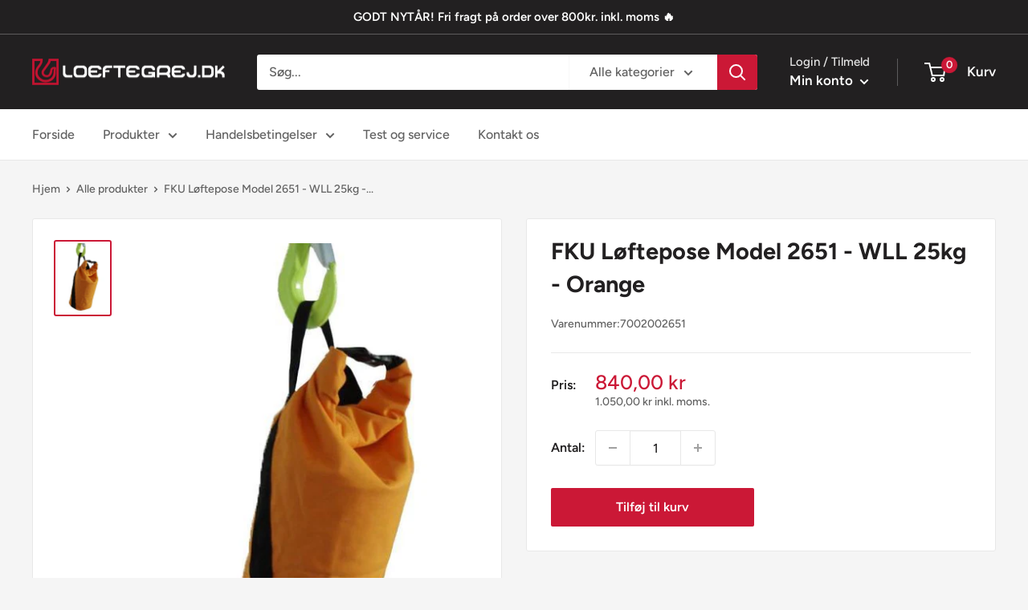

--- FILE ---
content_type: text/html; charset=utf-8
request_url: https://www.loeftegrej.dk/products/l-ftepose-model-2651-max-20-kg
body_size: 34620
content:
<!doctype html>

<html class="no-js" lang="da">
  <head>
    
      <script type="text/javascript" charset="UTF-8" src="https://app.cookiepilot.dk/js/cookieconsent.min.js"></script>
    
    
    
      
    
    
    
    
      
    
    
    
    





   <meta name="description" content="Mål:Diameter: 16 cmHøjde: 40 cmVolume: 5 lMax belastning: 20 kgLøfteposerne har en service garanti på 5 år. Hver 12. måned skal poserne inspiceres ligesom alt andet løftegrej.Materialer:Løfteposen...">



    
      
    
    
    
    
      
    
    
    
    




  <title>FKU Løftepose Model 2651 - WLL 25kg - Orange - Løftegrej &amp; Løfteudstyr online | loeftegrej.dk</title>



    <meta charset="utf-8">
    <meta name="viewport" content="width=device-width, initial-scale=1.0, height=device-height, minimum-scale=1.0, maximum-scale=5.0">
    <meta name="theme-color" content="#cb1836"><link rel="canonical" href="https://www.loeftegrej.dk/products/l-ftepose-model-2651-max-20-kg"><link rel="shortcut icon" href="//www.loeftegrej.dk/cdn/shop/files/favicon_96x96.png?v=1613581944" type="image/png"><link rel="preload" as="style" href="//www.loeftegrej.dk/cdn/shop/t/4/assets/theme.css?v=183884031605136481731618997812">
    <link rel="preload" as="script" href="//www.loeftegrej.dk/cdn/shop/t/4/assets/theme.min.js?v=124068605541176788641642698553">
    <link rel="preconnect" href="https://cdn.shopify.com">
    <link rel="preconnect" href="https://fonts.shopifycdn.com">
    <link rel="dns-prefetch" href="https://productreviews.shopifycdn.com">
    <link rel="dns-prefetch" href="https://ajax.googleapis.com">
    <link rel="dns-prefetch" href="https://maps.googleapis.com">
    <link rel="dns-prefetch" href="https://maps.gstatic.com">

    <meta property="og:type" content="product">
  <meta property="og:title" content="FKU Løftepose Model 2651 - WLL 25kg - Orange"><meta property="og:image" content="http://www.loeftegrej.dk/cdn/shop/products/p-1424-2651.jpg?v=1612858870">
    <meta property="og:image:secure_url" content="https://www.loeftegrej.dk/cdn/shop/products/p-1424-2651.jpg?v=1612858870">
    <meta property="og:image:width" content="440">
    <meta property="og:image:height" content="600"><meta property="product:price:amount" content="840,00">
  <meta property="product:price:currency" content="DKK"><meta property="og:description" content="Mål:Diameter: 16 cmHøjde: 40 cmVolume: 5 lMax belastning: 20 kgLøfteposerne har en service garanti på 5 år. Hver 12. måned skal poserne inspiceres ligesom alt andet løftegrej.Materialer:Løfteposen er lavet af behandlede pvc-fibre.Løftestroppen er lavet af dobbeltlagt nylon af høj kvalitet.Når posen skal lukkes skal man"><meta property="og:url" content="https://www.loeftegrej.dk/products/l-ftepose-model-2651-max-20-kg">
<meta property="og:site_name" content="Løftegrej &amp; Løfteudstyr online | loeftegrej.dk"><meta name="twitter:card" content="summary"><meta name="twitter:title" content="FKU Løftepose Model 2651 - WLL 25kg - Orange">
  <meta name="twitter:description" content="Mål:Diameter: 16 cmHøjde: 40 cmVolume: 5 lMax belastning: 20 kgLøfteposerne har en service garanti på 5 år. Hver 12. måned skal poserne inspiceres ligesom alt andet løftegrej.Materialer:Løfteposen er lavet af behandlede pvc-fibre.Løftestroppen er lavet af dobbeltlagt nylon af høj kvalitet.Når posen skal lukkes skal man folde den øverste kant på posen minimum 3 gange, hvorefter den lukkes ved hjælp af spænderne.Ekstra:Der er mulighed for påtryk af kundespecifikt logo.">
  <meta name="twitter:image" content="https://www.loeftegrej.dk/cdn/shop/products/p-1424-2651_600x600_crop_center.jpg?v=1612858870">
    <link rel="preload" href="//www.loeftegrej.dk/cdn/fonts/figtree/figtree_n7.2fd9bfe01586148e644724096c9d75e8c7a90e55.woff2" as="font" type="font/woff2" crossorigin>
<link rel="preload" href="//www.loeftegrej.dk/cdn/fonts/figtree/figtree_n5.3b6b7df38aa5986536945796e1f947445832047c.woff2" as="font" type="font/woff2" crossorigin>

<style>
  @font-face {
  font-family: Figtree;
  font-weight: 700;
  font-style: normal;
  font-display: swap;
  src: url("//www.loeftegrej.dk/cdn/fonts/figtree/figtree_n7.2fd9bfe01586148e644724096c9d75e8c7a90e55.woff2") format("woff2"),
       url("//www.loeftegrej.dk/cdn/fonts/figtree/figtree_n7.ea05de92d862f9594794ab281c4c3a67501ef5fc.woff") format("woff");
}

  @font-face {
  font-family: Figtree;
  font-weight: 500;
  font-style: normal;
  font-display: swap;
  src: url("//www.loeftegrej.dk/cdn/fonts/figtree/figtree_n5.3b6b7df38aa5986536945796e1f947445832047c.woff2") format("woff2"),
       url("//www.loeftegrej.dk/cdn/fonts/figtree/figtree_n5.f26bf6dcae278b0ed902605f6605fa3338e81dab.woff") format("woff");
}

@font-face {
  font-family: Figtree;
  font-weight: 600;
  font-style: normal;
  font-display: swap;
  src: url("//www.loeftegrej.dk/cdn/fonts/figtree/figtree_n6.9d1ea52bb49a0a86cfd1b0383d00f83d3fcc14de.woff2") format("woff2"),
       url("//www.loeftegrej.dk/cdn/fonts/figtree/figtree_n6.f0fcdea525a0e47b2ae4ab645832a8e8a96d31d3.woff") format("woff");
}

@font-face {
  font-family: Figtree;
  font-weight: 700;
  font-style: italic;
  font-display: swap;
  src: url("//www.loeftegrej.dk/cdn/fonts/figtree/figtree_i7.06add7096a6f2ab742e09ec7e498115904eda1fe.woff2") format("woff2"),
       url("//www.loeftegrej.dk/cdn/fonts/figtree/figtree_i7.ee584b5fcaccdbb5518c0228158941f8df81b101.woff") format("woff");
}


  @font-face {
  font-family: Figtree;
  font-weight: 700;
  font-style: normal;
  font-display: swap;
  src: url("//www.loeftegrej.dk/cdn/fonts/figtree/figtree_n7.2fd9bfe01586148e644724096c9d75e8c7a90e55.woff2") format("woff2"),
       url("//www.loeftegrej.dk/cdn/fonts/figtree/figtree_n7.ea05de92d862f9594794ab281c4c3a67501ef5fc.woff") format("woff");
}

  @font-face {
  font-family: Figtree;
  font-weight: 500;
  font-style: italic;
  font-display: swap;
  src: url("//www.loeftegrej.dk/cdn/fonts/figtree/figtree_i5.969396f679a62854cf82dbf67acc5721e41351f0.woff2") format("woff2"),
       url("//www.loeftegrej.dk/cdn/fonts/figtree/figtree_i5.93bc1cad6c73ca9815f9777c49176dfc9d2890dd.woff") format("woff");
}

  @font-face {
  font-family: Figtree;
  font-weight: 700;
  font-style: italic;
  font-display: swap;
  src: url("//www.loeftegrej.dk/cdn/fonts/figtree/figtree_i7.06add7096a6f2ab742e09ec7e498115904eda1fe.woff2") format("woff2"),
       url("//www.loeftegrej.dk/cdn/fonts/figtree/figtree_i7.ee584b5fcaccdbb5518c0228158941f8df81b101.woff") format("woff");
}


  :root {
    --default-text-font-size : 15px;
    --base-text-font-size    : 16px;
    --heading-font-family    : Figtree, sans-serif;
    --heading-font-weight    : 700;
    --heading-font-style     : normal;
    --text-font-family       : Figtree, sans-serif;
    --text-font-weight       : 500;
    --text-font-style        : normal;
    --text-font-bolder-weight: 600;
    --text-link-decoration   : underline;

    --text-color               : #616161;
    --text-color-rgb           : 97, 97, 97;
    --heading-color            : #222021;
    --border-color             : #e8e8e8;
    --border-color-rgb         : 232, 232, 232;
    --form-border-color        : #dbdbdb;
    --accent-color             : #cb1836;
    --accent-color-rgb         : 203, 24, 54;
    --link-color               : #cb1836;
    --link-color-hover         : #871024;
    --background               : #f5f5f5;
    --secondary-background     : #ffffff;
    --secondary-background-rgb : 255, 255, 255;
    --accent-background        : rgba(203, 24, 54, 0.08);

    --input-background: #ffffff;

    --error-color       : #cf0e0e;
    --error-background  : rgba(207, 14, 14, 0.07);
    --success-color     : #1c7b36;
    --success-background: rgba(28, 123, 54, 0.11);

    --primary-button-background      : #cb1836;
    --primary-button-background-rgb  : 203, 24, 54;
    --primary-button-text-color      : #ffffff;
    --secondary-button-background    : #222021;
    --secondary-button-background-rgb: 34, 32, 33;
    --secondary-button-text-color    : #ffffff;

    --header-background      : #222021;
    --header-text-color      : #ffffff;
    --header-light-text-color: #e8e8e8;
    --header-border-color    : rgba(232, 232, 232, 0.3);
    --header-accent-color    : #cb1836;

    --footer-background-color:    #222021;
    --footer-heading-text-color:  #ffffff;
    --footer-body-text-color:     #ffffff;
    --footer-body-text-color-rgb: 255, 255, 255;
    --footer-accent-color:        #cb1836;
    --footer-accent-color-rgb:    203, 24, 54;
    --footer-border:              none;
    
    --flickity-arrow-color: #b5b5b5;--product-on-sale-accent           : #cf0e0e;
    --product-on-sale-accent-rgb       : 207, 14, 14;
    --product-on-sale-color            : #ffffff;
    --product-in-stock-color           : #1c7b36;
    --product-low-stock-color          : #cf0e0e;
    --product-sold-out-color           : #8a9297;
    --product-custom-label-1-background: #3f6ab1;
    --product-custom-label-1-color     : #ffffff;
    --product-custom-label-2-background: #8a44ae;
    --product-custom-label-2-color     : #ffffff;
    --product-review-star-color        : #ffbd00;

    --mobile-container-gutter : 20px;
    --desktop-container-gutter: 40px;
  }
</style>

<script>
  // IE11 does not have support for CSS variables, so we have to polyfill them
  if (!(((window || {}).CSS || {}).supports && window.CSS.supports('(--a: 0)'))) {
    const script = document.createElement('script');
    script.type = 'text/javascript';
    script.src = 'https://cdn.jsdelivr.net/npm/css-vars-ponyfill@2';
    script.onload = function() {
      cssVars({});
    };

    document.getElementsByTagName('head')[0].appendChild(script);
  }
</script>


    <script>window.performance && window.performance.mark && window.performance.mark('shopify.content_for_header.start');</script><meta id="shopify-digital-wallet" name="shopify-digital-wallet" content="/53281620164/digital_wallets/dialog">
<link rel="alternate" type="application/json+oembed" href="https://www.loeftegrej.dk/products/l-ftepose-model-2651-max-20-kg.oembed">
<script async="async" src="/checkouts/internal/preloads.js?locale=da-DK"></script>
<script id="shopify-features" type="application/json">{"accessToken":"055a941964ae52065419d11658fb7308","betas":["rich-media-storefront-analytics"],"domain":"www.loeftegrej.dk","predictiveSearch":true,"shopId":53281620164,"locale":"da"}</script>
<script>var Shopify = Shopify || {};
Shopify.shop = "loeftegrej.myshopify.com";
Shopify.locale = "da";
Shopify.currency = {"active":"DKK","rate":"1.0"};
Shopify.country = "DK";
Shopify.theme = {"name":"Warehouse (Enhancify-Dev)","id":122066010308,"schema_name":"Warehouse","schema_version":"1.16.2","theme_store_id":871,"role":"main"};
Shopify.theme.handle = "null";
Shopify.theme.style = {"id":null,"handle":null};
Shopify.cdnHost = "www.loeftegrej.dk/cdn";
Shopify.routes = Shopify.routes || {};
Shopify.routes.root = "/";</script>
<script type="module">!function(o){(o.Shopify=o.Shopify||{}).modules=!0}(window);</script>
<script>!function(o){function n(){var o=[];function n(){o.push(Array.prototype.slice.apply(arguments))}return n.q=o,n}var t=o.Shopify=o.Shopify||{};t.loadFeatures=n(),t.autoloadFeatures=n()}(window);</script>
<script id="shop-js-analytics" type="application/json">{"pageType":"product"}</script>
<script defer="defer" async type="module" src="//www.loeftegrej.dk/cdn/shopifycloud/shop-js/modules/v2/client.init-shop-cart-sync_ByjAFD2B.da.esm.js"></script>
<script defer="defer" async type="module" src="//www.loeftegrej.dk/cdn/shopifycloud/shop-js/modules/v2/chunk.common_D-UimmQe.esm.js"></script>
<script defer="defer" async type="module" src="//www.loeftegrej.dk/cdn/shopifycloud/shop-js/modules/v2/chunk.modal_C_zrfWbZ.esm.js"></script>
<script type="module">
  await import("//www.loeftegrej.dk/cdn/shopifycloud/shop-js/modules/v2/client.init-shop-cart-sync_ByjAFD2B.da.esm.js");
await import("//www.loeftegrej.dk/cdn/shopifycloud/shop-js/modules/v2/chunk.common_D-UimmQe.esm.js");
await import("//www.loeftegrej.dk/cdn/shopifycloud/shop-js/modules/v2/chunk.modal_C_zrfWbZ.esm.js");

  window.Shopify.SignInWithShop?.initShopCartSync?.({"fedCMEnabled":true,"windoidEnabled":true});

</script>
<script id="__st">var __st={"a":53281620164,"offset":3600,"reqid":"b69fa488-6ba8-42ed-9905-bb5372330581-1769239068","pageurl":"www.loeftegrej.dk\/products\/l-ftepose-model-2651-max-20-kg","u":"e944f9a54b10","p":"product","rtyp":"product","rid":6194032902340};</script>
<script>window.ShopifyPaypalV4VisibilityTracking = true;</script>
<script id="captcha-bootstrap">!function(){'use strict';const t='contact',e='account',n='new_comment',o=[[t,t],['blogs',n],['comments',n],[t,'customer']],c=[[e,'customer_login'],[e,'guest_login'],[e,'recover_customer_password'],[e,'create_customer']],r=t=>t.map((([t,e])=>`form[action*='/${t}']:not([data-nocaptcha='true']) input[name='form_type'][value='${e}']`)).join(','),a=t=>()=>t?[...document.querySelectorAll(t)].map((t=>t.form)):[];function s(){const t=[...o],e=r(t);return a(e)}const i='password',u='form_key',d=['recaptcha-v3-token','g-recaptcha-response','h-captcha-response',i],f=()=>{try{return window.sessionStorage}catch{return}},m='__shopify_v',_=t=>t.elements[u];function p(t,e,n=!1){try{const o=window.sessionStorage,c=JSON.parse(o.getItem(e)),{data:r}=function(t){const{data:e,action:n}=t;return t[m]||n?{data:e,action:n}:{data:t,action:n}}(c);for(const[e,n]of Object.entries(r))t.elements[e]&&(t.elements[e].value=n);n&&o.removeItem(e)}catch(o){console.error('form repopulation failed',{error:o})}}const l='form_type',E='cptcha';function T(t){t.dataset[E]=!0}const w=window,h=w.document,L='Shopify',v='ce_forms',y='captcha';let A=!1;((t,e)=>{const n=(g='f06e6c50-85a8-45c8-87d0-21a2b65856fe',I='https://cdn.shopify.com/shopifycloud/storefront-forms-hcaptcha/ce_storefront_forms_captcha_hcaptcha.v1.5.2.iife.js',D={infoText:'Beskyttet af hCaptcha',privacyText:'Beskyttelse af persondata',termsText:'Vilkår'},(t,e,n)=>{const o=w[L][v],c=o.bindForm;if(c)return c(t,g,e,D).then(n);var r;o.q.push([[t,g,e,D],n]),r=I,A||(h.body.append(Object.assign(h.createElement('script'),{id:'captcha-provider',async:!0,src:r})),A=!0)});var g,I,D;w[L]=w[L]||{},w[L][v]=w[L][v]||{},w[L][v].q=[],w[L][y]=w[L][y]||{},w[L][y].protect=function(t,e){n(t,void 0,e),T(t)},Object.freeze(w[L][y]),function(t,e,n,w,h,L){const[v,y,A,g]=function(t,e,n){const i=e?o:[],u=t?c:[],d=[...i,...u],f=r(d),m=r(i),_=r(d.filter((([t,e])=>n.includes(e))));return[a(f),a(m),a(_),s()]}(w,h,L),I=t=>{const e=t.target;return e instanceof HTMLFormElement?e:e&&e.form},D=t=>v().includes(t);t.addEventListener('submit',(t=>{const e=I(t);if(!e)return;const n=D(e)&&!e.dataset.hcaptchaBound&&!e.dataset.recaptchaBound,o=_(e),c=g().includes(e)&&(!o||!o.value);(n||c)&&t.preventDefault(),c&&!n&&(function(t){try{if(!f())return;!function(t){const e=f();if(!e)return;const n=_(t);if(!n)return;const o=n.value;o&&e.removeItem(o)}(t);const e=Array.from(Array(32),(()=>Math.random().toString(36)[2])).join('');!function(t,e){_(t)||t.append(Object.assign(document.createElement('input'),{type:'hidden',name:u})),t.elements[u].value=e}(t,e),function(t,e){const n=f();if(!n)return;const o=[...t.querySelectorAll(`input[type='${i}']`)].map((({name:t})=>t)),c=[...d,...o],r={};for(const[a,s]of new FormData(t).entries())c.includes(a)||(r[a]=s);n.setItem(e,JSON.stringify({[m]:1,action:t.action,data:r}))}(t,e)}catch(e){console.error('failed to persist form',e)}}(e),e.submit())}));const S=(t,e)=>{t&&!t.dataset[E]&&(n(t,e.some((e=>e===t))),T(t))};for(const o of['focusin','change'])t.addEventListener(o,(t=>{const e=I(t);D(e)&&S(e,y())}));const B=e.get('form_key'),M=e.get(l),P=B&&M;t.addEventListener('DOMContentLoaded',(()=>{const t=y();if(P)for(const e of t)e.elements[l].value===M&&p(e,B);[...new Set([...A(),...v().filter((t=>'true'===t.dataset.shopifyCaptcha))])].forEach((e=>S(e,t)))}))}(h,new URLSearchParams(w.location.search),n,t,e,['guest_login'])})(!0,!0)}();</script>
<script integrity="sha256-4kQ18oKyAcykRKYeNunJcIwy7WH5gtpwJnB7kiuLZ1E=" data-source-attribution="shopify.loadfeatures" defer="defer" src="//www.loeftegrej.dk/cdn/shopifycloud/storefront/assets/storefront/load_feature-a0a9edcb.js" crossorigin="anonymous"></script>
<script data-source-attribution="shopify.dynamic_checkout.dynamic.init">var Shopify=Shopify||{};Shopify.PaymentButton=Shopify.PaymentButton||{isStorefrontPortableWallets:!0,init:function(){window.Shopify.PaymentButton.init=function(){};var t=document.createElement("script");t.src="https://www.loeftegrej.dk/cdn/shopifycloud/portable-wallets/latest/portable-wallets.da.js",t.type="module",document.head.appendChild(t)}};
</script>
<script data-source-attribution="shopify.dynamic_checkout.buyer_consent">
  function portableWalletsHideBuyerConsent(e){var t=document.getElementById("shopify-buyer-consent"),n=document.getElementById("shopify-subscription-policy-button");t&&n&&(t.classList.add("hidden"),t.setAttribute("aria-hidden","true"),n.removeEventListener("click",e))}function portableWalletsShowBuyerConsent(e){var t=document.getElementById("shopify-buyer-consent"),n=document.getElementById("shopify-subscription-policy-button");t&&n&&(t.classList.remove("hidden"),t.removeAttribute("aria-hidden"),n.addEventListener("click",e))}window.Shopify?.PaymentButton&&(window.Shopify.PaymentButton.hideBuyerConsent=portableWalletsHideBuyerConsent,window.Shopify.PaymentButton.showBuyerConsent=portableWalletsShowBuyerConsent);
</script>
<script data-source-attribution="shopify.dynamic_checkout.cart.bootstrap">document.addEventListener("DOMContentLoaded",(function(){function t(){return document.querySelector("shopify-accelerated-checkout-cart, shopify-accelerated-checkout")}if(t())Shopify.PaymentButton.init();else{new MutationObserver((function(e,n){t()&&(Shopify.PaymentButton.init(),n.disconnect())})).observe(document.body,{childList:!0,subtree:!0})}}));
</script>

<script>window.performance && window.performance.mark && window.performance.mark('shopify.content_for_header.end');</script>

    <link rel="stylesheet" href="//www.loeftegrej.dk/cdn/shop/t/4/assets/theme.css?v=183884031605136481731618997812">

    
  <script type="application/ld+json">
  {
    "@context": "http://schema.org",
    "@type": "Product",
    "offers": [{
          "@type": "Offer",
          "name": "Default Title",
          "availability":"https://schema.org/InStock",
          "price": 840.0,
          "priceCurrency": "DKK",
          "priceValidUntil": "2026-02-03","sku": "7002002651","url": "/products/l-ftepose-model-2651-max-20-kg?variant=38059318247620"
        }
],
    "brand": {
      "name": "vendor-unknown"
    },
    "name": "FKU Løftepose Model 2651 - WLL 25kg - Orange",
    "description": "Mål:Diameter: 16 cmHøjde: 40 cmVolume: 5 lMax belastning: 20 kgLøfteposerne har en service garanti på 5 år. Hver 12. måned skal poserne inspiceres ligesom alt andet løftegrej.Materialer:Løfteposen er lavet af behandlede pvc-fibre.Løftestroppen er lavet af dobbeltlagt nylon af høj kvalitet.Når posen skal lukkes skal man folde den øverste kant på posen minimum 3 gange, hvorefter den lukkes ved hjælp af spænderne.Ekstra:Der er mulighed for påtryk af kundespecifikt logo.",
    "category": "Løfteposer",
    "url": "/products/l-ftepose-model-2651-max-20-kg",
    "sku": "7002002651",
    "image": {
      "@type": "ImageObject",
      "url": "https://www.loeftegrej.dk/cdn/shop/products/p-1424-2651_1024x.jpg?v=1612858870",
      "image": "https://www.loeftegrej.dk/cdn/shop/products/p-1424-2651_1024x.jpg?v=1612858870",
      "name": "FKU Løftepose Model 2651 - WLL 25kg - Orange",
      "width": "1024",
      "height": "1024"
    }
  }
  </script>



  <script type="application/ld+json">
  {
    "@context": "http://schema.org",
    "@type": "BreadcrumbList",
  "itemListElement": [{
      "@type": "ListItem",
      "position": 1,
      "name": "Hjem",
      "item": "https://www.loeftegrej.dk"
    },{
          "@type": "ListItem",
          "position": 2,
          "name": "FKU Løftepose Model 2651 - WLL 25kg - Orange",
          "item": "https://www.loeftegrej.dk/products/l-ftepose-model-2651-max-20-kg"
        }]
  }
  </script>


    <script>
      // This allows to expose several variables to the global scope, to be used in scripts
      window.theme = {
        pageType: "product",
        cartCount: 0,
        moneyFormat: "{{amount_with_comma_separator}} kr ",
        moneyWithCurrencyFormat: "{{amount_with_comma_separator}} DKK ",
        showDiscount: true,
        discountMode: "percentage",
        searchMode: "product,article",
        searchUnavailableProducts: "last",
        cartType: "drawer"
      };

      window.routes = {
        rootUrl: "\/",
        rootUrlWithoutSlash: '',
        cartUrl: "\/cart",
        cartAddUrl: "\/cart\/add",
        cartChangeUrl: "\/cart\/change",
        searchUrl: "\/search",
        productRecommendationsUrl: "\/recommendations\/products"
      };

      window.languages = {
        productRegularPrice: "Normalpris",
        productSalePrice: "Udsalgspris",
        collectionOnSaleLabel: "Spar {{savings}}",
        productFormUnavailable: "Ikke tilgængelig",
        productFormAddToCart: "Tilføj til kurv",
        productFormSoldOut: "Udsolgt",
        productAdded: "Produktet er blevet tilføjet til din kurv",
        productAddedShort: "Tilføjet!",
        shippingEstimatorNoResults: "Der blev ikke fundet nogen forsendelse for din adresse.",
        shippingEstimatorOneResult: "Der er én forsendelsespris for din adresse:",
        shippingEstimatorMultipleResults: "Der er {{count}} forsendelsespriser for din adresse:",
        shippingEstimatorErrors: "Der er fejl:",
        includeVat: " inkl. moms."
      };

      window.lazySizesConfig = {
        loadHidden: false,
        hFac: 0.8,
        expFactor: 3,
        customMedia: {
          '--phone': '(max-width: 640px)',
          '--tablet': '(min-width: 641px) and (max-width: 1023px)',
          '--lap': '(min-width: 1024px)'
        }
      };

      document.documentElement.className = document.documentElement.className.replace('no-js', 'js');
    </script><script src="//www.loeftegrej.dk/cdn/shop/t/4/assets/theme.min.js?v=124068605541176788641642698553" defer></script>
    <script src="//www.loeftegrej.dk/cdn/shop/t/4/assets/custom.js?v=90373254691674712701618992210" defer></script><script>
        (function () {
          window.onpageshow = function() {
            // We force re-freshing the cart content onpageshow, as most browsers will serve a cache copy when hitting the
            // back button, which cause staled data
            document.documentElement.dispatchEvent(new CustomEvent('cart:refresh', {
              bubbles: true,
              detail: {scrollToTop: false}
            }));
          };
        })();
      </script><script type="text/javascript">
  var productDPHandle = 'l-ftepose-model-2651-max-20-kg';variants = [];variants.push('{"id":' + 38059318247620 + ',"price":' + 84000 + '}');productDPVariants = '[' + variants.join(",") + ']';var selectedProductDPPrice = '84000';var isCart = false;var dualPriceStoreID = 1413;</script><div class="styleForDualPrice"><style>.dualPrice{display:none;}</style></div><script type="text/javascript">var intervalId = null;var varCounter = 0;var containScriptTagFirstControll = false;var containScriptTagSecondControll = false;window.onload = function() {scripts = document.getElementsByTagName("script");for (var i = 0; i < scripts.length; i++) {if (scripts[i].src.includes("dualPrice")) {containScriptTagFirstControll = true;}}if (!containScriptTagFirstControll) {intervalId = setInterval(function() {if(varCounter < 5) {varCounter++;scripts = document.getElementsByTagName("script");for (var i = 0; i < scripts.length; i++) {if (scripts[i].src.includes("dualPrice")) {containScriptTagSecondControll = true;}}} else {if (!containScriptTagSecondControll && typeof jQuery !== "undefined") {jQuery(".styleForDualPrice").remove();}  clearInterval(intervalId);}}, 50);} }
	function renderProductDetailOverride(arguments) {
        jQuery = arguments[0];
        if (arguments[1].length > 0 && jQuery(arguments[1]).length > 0) {
            detailPricePath = arguments[1];
        } else {
            if (jQuery('[itemprop=price]').length > 0) {
                detailPricePath = '[itemprop=price]:eq(0)';
            } else {
                detailPricePath = '.dualPrice:not(.catalog):eq(0)';
            }
        }
        productDPVariantsJson = JSON.parse(productDPVariants);
        selectedProductDPPriceJson = JSON.parse(selectedProductDPPrice);
        callFunctionDP('showDualPrice', [jQuery, selectedProductDPPriceJson, jQuery(detailPricePath), 'detail', dp_money_format], false);
        wasInFirstChangeListener = false;
//         jQuery('form[action="/cart/add"] input, form[action="/cart/add"] select').change(function() {
//             wasInFirstChangeListener = true;
//             variantID = jQuery('input[name^=id]:checked, select[name^=id], input[name=id], hidden[name^=id]', jQuery('form[action="/cart/add"]')).val();
//             if (!parseInt(variantID) > 0) {
//                 setTimeout(function() {
//                     variantID = getURLParameter('variant');
//                     jQuery.each(productDPVariantsJson, function(index, value) {
//                         if (parseInt(value.id) == parseInt(variantID)) {
//                             callFunctionDP('showDualPrice', [jQuery, value.price, jQuery(detailPricePath), 'detailVariant', dp_money_format], false);
//                         }
//                     });
//                 }, 100);
//             } else {
//                 jQuery.each(productDPVariantsJson, function(index, value) {
//                     if (parseInt(value.id) == parseInt(variantID)) {
//                         callFunctionDP('showDualPrice', [jQuery, value.price, jQuery(detailPricePath), 'detailVariant', dp_money_format], false);
//                     }
//                 });
//             }
//         });
        jQuery(document).on('change', 'input, select', function() {
            if (!wasInFirstChangeListener) {
                setTimeout(function() {
                    variantID = getURLParameter('variant');
                    jQuery.each(productDPVariantsJson, function(index, value) {
                        if (parseInt(value.id) == parseInt(variantID)) {
                            callFunctionDP('showDualPrice', [jQuery, value.price, jQuery(detailPricePath), 'detailVariant', dp_money_format]);
                        }
                    });
                }, 100)
            }
        });
        jQuery('.dualPrice').show();
        if (jQuery(detailPricePath).parent().parent().find('.dualPrice:not(.detail)').length > 0 && jQuery(detailPricePath).parent().parent().find('.dualPrice:not(.detail)').length < 3) {
            jQuery(detailPricePath).parent().parent().find('.dualPrice:not(.detail)').hide();
        }

    }



	function runDisplayDualPriceOverride(arguments) {
        jQuery = arguments[0];
        if (!isCart) {
            if (parseInt(dp_activate_app) == 1 && jQuery('.dualPrice').length > 0) {
                jQuery('.dualPrice').hide();
                jQuery('.styleForDualPrice').remove();
                products = [];
                jQuery('a[href]').each(function() {
                    href = jQuery(this).attr('href');
                    if (href.indexOf('products/') !== -1) { //pridat tam este kontrolu  && !checkImg(href)
                        explodedHref = href.split("/");
                        productHandleWithAttributes = explodedHref[explodedHref.length - 1];
                        if (productHandleWithAttributes == '/') {
                            productHandleWithAttributes = explodedHref[explodedHref.length - 2];
                        }
                        explodedProductHandleWithAttributes = productHandleWithAttributes.split("?");
                        productHandle = explodedProductHandleWithAttributes[0];
                        if (typeof productDPHandle !== 'undefined') {
                            if (productDPHandle != productHandle) {
                                products.push('{"href" : "' + href + '", "handle" : "' + productHandle + '"}');
                            }
                        } else {
                            products.push('{"href" : "' + href + '", "handle" : "' + productHandle + '"}');
                        }
                    }
                });
                ajaxRequests = [];
                ajaxProducts = [];
                jQuery.each(products, function(index, value) {
                    productsJson = JSON.parse(value);
                    //pridat tam este kontrolu  && !checkImg(productsJson.handle)
                    ajaxRequests.push(jQuery.getJSON('/products/' + productsJson.handle + '.js')
                        .done(function(product) {
                            //doplnit kontrolu ci uz taky produkt v poli neexistuje
                            ajaxProducts.push(product);
                        }));
                });

                result = jQuery.when.apply(jQuery, ajaxRequests).always(function() {
                  	setTimeout(function() {
                      	jQuery.each(ajaxProducts, function(index, product) {
                            jQuery('a[href]').each(function() {
                                aObject = jQuery(this);
                                explodedHref = aObject.attr('href').split("/");
                                productHandleWithAttributes = explodedHref[explodedHref.length - 1];
                                if (productHandleWithAttributes == '/') {
                                    productHandleWithAttributes = explodedHref[explodedHref.length - 2];
                                }
                                explodedProductHandleWithAttributes = productHandleWithAttributes.split("?");
                                productHandle = explodedProductHandleWithAttributes[0];
                                if (aObject.attr('href').indexOf('products/') !== -1 && (product.handle == productHandle || productHandle == encodeURI(product.handle))) {
                                    pathToPrice = callFunctionDP('getPricePath', [jQuery, aObject], true);
                                    if (pathToPrice != null) {
                                        callFunctionDP('showDualPrice', [jQuery, product.price, pathToPrice, 'catalog', dp_money_format], false);
                                    }
                                }
                            });
                        });
                        jQuery('.dualPrice').show();
                        if (typeof productDPHandle !== 'undefined') {
                            callFunctionDP('renderProductDetail', [jQuery, dp_price_path], false);
                        }
                  	}, 500)
                });
                if (products.length == 0 && typeof productDPHandle !== 'undefined') {
                    callFunctionDP('renderProductDetail', [jQuery, dp_price_path], false);
                }
            } else {
                jQuery('.dualPrice').show();
            }
        } else {
            jQuery('.dualPrice').show();
        }
    }
</script><script type="text/javascript">var dp_activate_app = '1';var dp_base_price_type = '1';var dp_price_type_to_show = '0';var dp_first_price = '0';var dp_tax_percent = '25';var dp_tax_incl_label = 'inkl. moms';var dp_tax_excl_label = 'ekskl. moms';var dp_price_path = '.product-form .price .dualPrice';var dp_tax_incl_color = '#000000';var dp_tax_excl_color = '#000000';var dp_size_ratio = '1';var dp_is_init = '0';var dp_money_format = '$$amount_with_comma_separator&& kr';</script>
  <meta name="google-site-verification" content="LcgoyFsQ27Es5WJJu1cHylZ0l1l_bLa5Q3rO72M_RQo" />
    <meta name="facebook-domain-verification" content="esb157glmewj16tm5l4dqm5a0r3cao" />
    <meta name="google-site-verification" content="TK7MMwhtAdZrme3184qi_rWg9A93tlqBPBAuKzJyUIA" />
    <meta name="google-site-verification" content="AHNa8ZAQwP1ybjRizB9hkU1hoFb3x4CNV6Q0tTq2vww" />
    <!-- Global site tag (gtag.js) - Google Analytics -->
<script async src="https://www.googletagmanager.com/gtag/js?id=G-4L5JS18H2F"></script>
<script>
  window.dataLayer = window.dataLayer || [];
  function gtag(){dataLayer.push(arguments);}
  gtag('js', new Date());

  gtag('config', 'G-4L5JS18H2F');
</script>

    <!-- Start ProfitMetrics - GA4 -->
<script>

  function _pm_executeGtag() {
    const scriptExists = document.querySelector('script[src="https://www.googletagmanager.com/gtag/js?id=G-RNF3L5QEHN"]');

    if (scriptExists) {
      
  window.dataLayer = window.dataLayer || [];
  function gtag(){dataLayer.push(arguments);}

  gtag('config', 'G-RNF3L5QEHN');
  gtag('config', 'G-HWH62S1JKV');

    } else {
      const script = document.createElement('script');
      script.async = true;
      script.id = 'profitmetrics-ga4-script-G-RNF3L5QEHN';
      script.src = 'https://www.googletagmanager.com/gtag/js?id=G-RNF3L5QEHN';
      document.head.appendChild(script);

      script.addEventListener('load', function() {
        
  window.dataLayer = window.dataLayer || [];
  function gtag(){dataLayer.push(arguments);}

  gtag('config', 'G-RNF3L5QEHN');
  gtag('config', 'G-HWH62S1JKV');

      });
    }
  }


  _pm_executeGtag();

</script>
<!-- End ProfitMetrics - GA4 -->
<!-- Google Tag Manager -->
<script>(function(w,d,s,l,i){w[l]=w[l]||[];w[l].push({'gtm.start':
new Date().getTime(),event:'gtm.js'});var f=d.getElementsByTagName(s)[0],
j=d.createElement(s),dl=l!='dataLayer'?'&l='+l:'';j.async=true;j.src=
'https://www.googletagmanager.com/gtm.js?id='+i+dl;f.parentNode.insertBefore(j,f);
})(window,document,'script','dataLayer','GTM-KGZ4LND');</script>
<!-- End Google Tag Manager -->    
  <!-- BEGIN app block: shopify://apps/klaviyo-email-marketing-sms/blocks/klaviyo-onsite-embed/2632fe16-c075-4321-a88b-50b567f42507 -->












  <script async src="https://static.klaviyo.com/onsite/js/S5U5ka/klaviyo.js?company_id=S5U5ka"></script>
  <script>!function(){if(!window.klaviyo){window._klOnsite=window._klOnsite||[];try{window.klaviyo=new Proxy({},{get:function(n,i){return"push"===i?function(){var n;(n=window._klOnsite).push.apply(n,arguments)}:function(){for(var n=arguments.length,o=new Array(n),w=0;w<n;w++)o[w]=arguments[w];var t="function"==typeof o[o.length-1]?o.pop():void 0,e=new Promise((function(n){window._klOnsite.push([i].concat(o,[function(i){t&&t(i),n(i)}]))}));return e}}})}catch(n){window.klaviyo=window.klaviyo||[],window.klaviyo.push=function(){var n;(n=window._klOnsite).push.apply(n,arguments)}}}}();</script>

  
    <script id="viewed_product">
      if (item == null) {
        var _learnq = _learnq || [];

        var MetafieldReviews = null
        var MetafieldYotpoRating = null
        var MetafieldYotpoCount = null
        var MetafieldLooxRating = null
        var MetafieldLooxCount = null
        var okendoProduct = null
        var okendoProductReviewCount = null
        var okendoProductReviewAverageValue = null
        try {
          // The following fields are used for Customer Hub recently viewed in order to add reviews.
          // This information is not part of __kla_viewed. Instead, it is part of __kla_viewed_reviewed_items
          MetafieldReviews = {};
          MetafieldYotpoRating = null
          MetafieldYotpoCount = null
          MetafieldLooxRating = null
          MetafieldLooxCount = null

          okendoProduct = null
          // If the okendo metafield is not legacy, it will error, which then requires the new json formatted data
          if (okendoProduct && 'error' in okendoProduct) {
            okendoProduct = null
          }
          okendoProductReviewCount = okendoProduct ? okendoProduct.reviewCount : null
          okendoProductReviewAverageValue = okendoProduct ? okendoProduct.reviewAverageValue : null
        } catch (error) {
          console.error('Error in Klaviyo onsite reviews tracking:', error);
        }

        var item = {
          Name: "FKU Løftepose Model 2651 - WLL 25kg - Orange",
          ProductID: 6194032902340,
          Categories: ["Løftegrej","Løfteposer"],
          ImageURL: "https://www.loeftegrej.dk/cdn/shop/products/p-1424-2651_grande.jpg?v=1612858870",
          URL: "https://www.loeftegrej.dk/products/l-ftepose-model-2651-max-20-kg",
          Brand: "vendor-unknown",
          Price: "840,00 kr ",
          Value: "840,00",
          CompareAtPrice: "0,00 kr "
        };
        _learnq.push(['track', 'Viewed Product', item]);
        _learnq.push(['trackViewedItem', {
          Title: item.Name,
          ItemId: item.ProductID,
          Categories: item.Categories,
          ImageUrl: item.ImageURL,
          Url: item.URL,
          Metadata: {
            Brand: item.Brand,
            Price: item.Price,
            Value: item.Value,
            CompareAtPrice: item.CompareAtPrice
          },
          metafields:{
            reviews: MetafieldReviews,
            yotpo:{
              rating: MetafieldYotpoRating,
              count: MetafieldYotpoCount,
            },
            loox:{
              rating: MetafieldLooxRating,
              count: MetafieldLooxCount,
            },
            okendo: {
              rating: okendoProductReviewAverageValue,
              count: okendoProductReviewCount,
            }
          }
        }]);
      }
    </script>
  




  <script>
    window.klaviyoReviewsProductDesignMode = false
  </script>







<!-- END app block --><!-- BEGIN app block: shopify://apps/eg-auto-add-to-cart/blocks/app-embed/0f7d4f74-1e89-4820-aec4-6564d7e535d2 -->










  
    <script
      async
      type="text/javascript"
      src="https://cdn.506.io/eg/script.js?shop=loeftegrej.myshopify.com&v=7"
    ></script>
  



  <meta id="easygift-shop" itemid="c2hvcF8kXzE3NjkyMzkwNjg=" content="{&quot;isInstalled&quot;:true,&quot;installedOn&quot;:&quot;2024-11-13T08:25:39.603Z&quot;,&quot;appVersion&quot;:&quot;3.0&quot;,&quot;subscriptionName&quot;:&quot;Unlimited&quot;,&quot;cartAnalytics&quot;:true,&quot;freeTrialEndsOn&quot;:null,&quot;settings&quot;:{&quot;reminderBannerStyle&quot;:{&quot;position&quot;:{&quot;horizontal&quot;:&quot;right&quot;,&quot;vertical&quot;:&quot;bottom&quot;},&quot;closingMode&quot;:&quot;doNotAutoClose&quot;,&quot;cssStyles&quot;:&quot;&quot;,&quot;displayAfter&quot;:5,&quot;headerText&quot;:&quot;&quot;,&quot;imageUrl&quot;:null,&quot;primaryColor&quot;:&quot;#000000&quot;,&quot;reshowBannerAfter&quot;:&quot;everyNewSession&quot;,&quot;selfcloseAfter&quot;:5,&quot;showImage&quot;:false,&quot;subHeaderText&quot;:&quot;&quot;},&quot;addedItemIdentifier&quot;:&quot;_Gifted&quot;,&quot;ignoreOtherAppLineItems&quot;:null,&quot;customVariantsInfoLifetimeMins&quot;:1440,&quot;redirectPath&quot;:null,&quot;ignoreNonStandardCartRequests&quot;:false,&quot;bannerStyle&quot;:{&quot;position&quot;:{&quot;horizontal&quot;:&quot;right&quot;,&quot;vertical&quot;:&quot;bottom&quot;},&quot;cssStyles&quot;:null,&quot;primaryColor&quot;:&quot;#000000&quot;},&quot;themePresetId&quot;:null,&quot;notificationStyle&quot;:{&quot;position&quot;:{&quot;horizontal&quot;:null,&quot;vertical&quot;:null},&quot;cssStyles&quot;:null,&quot;duration&quot;:null,&quot;hasCustomizations&quot;:false,&quot;primaryColor&quot;:null},&quot;fetchCartData&quot;:false,&quot;useLocalStorage&quot;:{&quot;enabled&quot;:false,&quot;expiryMinutes&quot;:null},&quot;popupStyle&quot;:{&quot;addButtonText&quot;:null,&quot;cssStyles&quot;:null,&quot;dismissButtonText&quot;:null,&quot;hasCustomizations&quot;:false,&quot;imageUrl&quot;:null,&quot;outOfStockButtonText&quot;:null,&quot;primaryColor&quot;:null,&quot;secondaryColor&quot;:null,&quot;showProductLink&quot;:false,&quot;subscriptionLabel&quot;:&quot;Subscription Plan&quot;},&quot;refreshAfterBannerClick&quot;:false,&quot;disableReapplyRules&quot;:false,&quot;disableReloadOnFailedAddition&quot;:false,&quot;autoReloadCartPage&quot;:false,&quot;ajaxRedirectPath&quot;:null,&quot;allowSimultaneousRequests&quot;:false,&quot;applyRulesOnCheckout&quot;:false,&quot;enableCartCtrlOverrides&quot;:true,&quot;scriptSettings&quot;:{&quot;branding&quot;:{&quot;show&quot;:false,&quot;removalRequestSent&quot;:null},&quot;productPageRedirection&quot;:{&quot;enabled&quot;:false,&quot;products&quot;:[],&quot;redirectionURL&quot;:&quot;\/&quot;},&quot;debugging&quot;:{&quot;enabled&quot;:false,&quot;enabledOn&quot;:null,&quot;stringifyObj&quot;:false},&quot;delayUpdates&quot;:2000,&quot;decodePayload&quot;:false,&quot;hideAlertsOnFrontend&quot;:false,&quot;removeEGPropertyFromSplitActionLineItems&quot;:false,&quot;fetchProductInfoFromSavedDomain&quot;:false,&quot;enableBuyNowInterceptions&quot;:false,&quot;removeProductsAddedFromExpiredRules&quot;:false,&quot;useFinalPrice&quot;:false,&quot;hideGiftedPropertyText&quot;:false,&quot;fetchCartDataBeforeRequest&quot;:false,&quot;customCSS&quot;:null}},&quot;translations&quot;:null,&quot;defaultLocale&quot;:&quot;da&quot;,&quot;shopDomain&quot;:&quot;www.loeftegrej.dk&quot;}">


<script defer>
  (async function() {
    try {

      const blockVersion = "v3"
      if (blockVersion != "v3") {
        return
      }

      let metaErrorFlag = false;
      if (metaErrorFlag) {
        return
      }

      // Parse metafields as JSON
      const metafields = {"easygift-rule-69147fe28a3c09c45ed24ae3":{"schedule":{"enabled":true,"starts":"2025-11-23T20:00:00Z","ends":"2025-12-01T22:30:00Z"},"trigger":{"productTags":{"targets":[],"collectionInfo":null,"sellingPlan":null},"type":"cartValue","minCartValue":1,"hasUpperCartValue":true,"upperCartValue":199,"products":[],"collections":[],"condition":null,"conditionMin":null,"conditionMax":null,"collectionSellingPlanType":null},"action":{"notification":{"enabled":false,"headerText":null,"subHeaderText":null,"showImage":false,"imageUrl":""},"discount":{"type":null,"title":null,"code":null,"id":null,"createdByEasyGift":false,"issue":null,"value":null,"discountType":null,"easygiftAppDiscount":false},"popupOptions":{"headline":null,"subHeadline":null,"showItemsPrice":false,"popupDismissable":false,"imageUrl":null,"persistPopup":false,"rewardQuantity":1,"showDiscountedPrice":false,"hideOOSItems":false,"showVariantsSeparately":false},"banner":{"enabled":false,"headerText":null,"imageUrl":null,"subHeaderText":null,"showImage":false,"displayAfter":"5","closingMode":"doNotAutoClose","selfcloseAfter":"5","reshowBannerAfter":"everyNewSession","redirectLink":null},"type":"addAutomatically","products":[{"name":"Gratis Black Week Mystery Gift #1 - (Værdi minimum 62,50 inkl. moms) - Default Title","variantId":"56649599975798","variantGid":"gid:\/\/shopify\/ProductVariant\/56649599975798","productGid":"gid:\/\/shopify\/Product\/15443391644022","quantity":1,"handle":"mystery-gift-1","price":"0.00","alerts":[]}],"limit":1,"preventProductRemoval":false,"addAvailableProducts":false},"targeting":{"link":{"destination":null,"data":null,"cookieLifetime":14},"additionalCriteria":{"geo":{"include":[],"exclude":[]},"type":null,"customerTags":[],"customerTagsExcluded":[],"customerId":[],"orderCount":null,"hasOrderCountMax":false,"orderCountMax":null,"totalSpent":null,"hasTotalSpentMax":false,"totalSpentMax":null},"type":"all"},"settings":{"worksInReverse":true,"runsOncePerSession":false,"preventAddedItemPurchase":true,"showReminderBanner":false},"_id":"69147fe28a3c09c45ed24ae3","name":"Black Friday 2025 - Mystery gift 1","store":"67346275061ab3443b095c34","shop":"loeftegrej","active":true,"translations":null,"createdAt":"2025-11-12T12:38:58.028Z","updatedAt":"2025-11-14T07:13:13.343Z","__v":0},"easygift-rule-6914811350ae7b97cfed400d":{"schedule":{"enabled":true,"starts":"2025-11-23T20:00:00Z","ends":"2025-12-01T22:55:00Z"},"trigger":{"productTags":{"targets":[],"collectionInfo":null,"sellingPlan":null},"type":"cartValue","minCartValue":200,"hasUpperCartValue":true,"upperCartValue":399,"products":[],"collections":[],"condition":null,"conditionMin":null,"conditionMax":null,"collectionSellingPlanType":null},"action":{"notification":{"enabled":false,"headerText":null,"subHeaderText":null,"showImage":false,"imageUrl":""},"discount":{"easygiftAppDiscount":false,"type":null,"id":null,"title":null,"createdByEasyGift":false,"code":null,"issue":null,"discountType":null,"value":null},"popupOptions":{"headline":null,"subHeadline":null,"showItemsPrice":false,"showVariantsSeparately":false,"popupDismissable":false,"imageUrl":null,"persistPopup":false,"rewardQuantity":1,"showDiscountedPrice":false,"hideOOSItems":false},"banner":{"enabled":false,"headerText":null,"subHeaderText":null,"showImage":false,"imageUrl":null,"displayAfter":"5","closingMode":"doNotAutoClose","selfcloseAfter":"5","reshowBannerAfter":"everyNewSession","redirectLink":null},"type":"addAutomatically","products":[{"name":"Gratis Black Week Mystery Gift #2 - (Værdi minimum 175,00 inkl. moms) - Default Title","variantId":"56649612525942","variantGid":"gid:\/\/shopify\/ProductVariant\/56649612525942","productGid":"gid:\/\/shopify\/Product\/15443394789750","quantity":1,"handle":"mystery-gift-2","price":"0.00","alerts":[]}],"limit":1,"preventProductRemoval":false,"addAvailableProducts":false},"targeting":{"link":{"destination":null,"data":null,"cookieLifetime":14},"additionalCriteria":{"geo":{"include":[],"exclude":[]},"type":null,"customerTags":[],"customerTagsExcluded":[],"customerId":[],"orderCount":null,"hasOrderCountMax":false,"orderCountMax":null,"totalSpent":null,"hasTotalSpentMax":false,"totalSpentMax":null},"type":"all"},"settings":{"worksInReverse":true,"runsOncePerSession":false,"preventAddedItemPurchase":true,"showReminderBanner":false},"_id":"6914811350ae7b97cfed400d","name":"Black Friday 2025 - Mystery gift 2","store":"67346275061ab3443b095c34","shop":"loeftegrej","active":true,"translations":null,"createdAt":"2025-11-12T12:44:03.318Z","updatedAt":"2025-11-14T08:08:37.048Z","__v":0},"easygift-rule-691482572e52441231d2e6fe":{"schedule":{"enabled":true,"starts":"2025-11-23T20:00:00Z","ends":"2025-12-01T22:55:00Z"},"trigger":{"productTags":{"targets":[],"collectionInfo":null,"sellingPlan":null},"type":"cartValue","minCartValue":400,"hasUpperCartValue":true,"upperCartValue":599,"products":[],"collections":[],"condition":null,"conditionMin":null,"conditionMax":null,"collectionSellingPlanType":null},"action":{"notification":{"enabled":false,"headerText":null,"subHeaderText":null,"showImage":false,"imageUrl":""},"discount":{"easygiftAppDiscount":false,"type":null,"id":null,"title":null,"createdByEasyGift":false,"code":null,"issue":null,"discountType":null,"value":null},"popupOptions":{"headline":null,"subHeadline":null,"showItemsPrice":false,"showVariantsSeparately":false,"popupDismissable":false,"imageUrl":null,"persistPopup":false,"rewardQuantity":1,"showDiscountedPrice":false,"hideOOSItems":false},"banner":{"enabled":false,"headerText":null,"subHeaderText":null,"showImage":false,"imageUrl":null,"displayAfter":"5","closingMode":"doNotAutoClose","selfcloseAfter":"5","reshowBannerAfter":"everyNewSession","redirectLink":null},"type":"addAutomatically","products":[{"name":"Gratis Black Week Mystery Gift #3 - (Værdi minimum 229,00 inkl. moms) - Default Title","variantId":"56649675866486","variantGid":"gid:\/\/shopify\/ProductVariant\/56649675866486","productGid":"gid:\/\/shopify\/Product\/15443416547702","quantity":1,"handle":"mystery-gift-3","price":"0.00","alerts":[]}],"limit":1,"preventProductRemoval":false,"addAvailableProducts":false},"targeting":{"link":{"destination":null,"data":null,"cookieLifetime":14},"additionalCriteria":{"geo":{"include":[],"exclude":[]},"type":null,"customerTags":[],"customerTagsExcluded":[],"customerId":[],"orderCount":null,"hasOrderCountMax":false,"orderCountMax":null,"totalSpent":null,"hasTotalSpentMax":false,"totalSpentMax":null},"type":"all"},"settings":{"worksInReverse":true,"runsOncePerSession":false,"preventAddedItemPurchase":true,"showReminderBanner":false},"_id":"691482572e52441231d2e6fe","name":"Black Friday 2025 - Mystery gift 3","store":"67346275061ab3443b095c34","shop":"loeftegrej","active":true,"translations":null,"createdAt":"2025-11-12T12:49:27.540Z","updatedAt":"2025-11-14T07:16:49.432Z","__v":0},"easygift-rule-69148535f6a89ca3b224a4e3":{"schedule":{"enabled":true,"starts":"2025-11-23T20:00:00Z","ends":"2025-12-01T22:55:00Z"},"trigger":{"productTags":{"targets":[],"collectionInfo":null,"sellingPlan":null},"type":"cartValue","minCartValue":600,"hasUpperCartValue":true,"upperCartValue":1199,"products":[],"collections":[],"condition":null,"conditionMin":null,"conditionMax":null,"collectionSellingPlanType":null},"action":{"notification":{"enabled":false,"headerText":null,"subHeaderText":null,"showImage":false,"imageUrl":""},"discount":{"easygiftAppDiscount":false,"type":null,"id":null,"title":null,"createdByEasyGift":false,"code":null,"issue":null,"discountType":null,"value":null},"popupOptions":{"headline":null,"subHeadline":null,"showItemsPrice":false,"showVariantsSeparately":false,"popupDismissable":false,"imageUrl":null,"persistPopup":false,"rewardQuantity":1,"showDiscountedPrice":false,"hideOOSItems":false},"banner":{"enabled":false,"headerText":null,"subHeaderText":null,"showImage":false,"imageUrl":null,"displayAfter":"5","closingMode":"doNotAutoClose","selfcloseAfter":"5","reshowBannerAfter":"everyNewSession","redirectLink":null},"type":"addAutomatically","products":[{"name":"Gratis Black Week Mystery Gift #4 - (Værdi minimum 518,00 inkl. moms) - Default Title","variantId":"56649681437046","variantGid":"gid:\/\/shopify\/ProductVariant\/56649681437046","productGid":"gid:\/\/shopify\/Product\/15443418186102","quantity":1,"handle":"mystery-gift-4","price":"0.00","alerts":[]}],"limit":1,"preventProductRemoval":false,"addAvailableProducts":false},"targeting":{"link":{"destination":null,"data":null,"cookieLifetime":14},"additionalCriteria":{"geo":{"include":[],"exclude":[]},"type":null,"customerTags":[],"customerTagsExcluded":[],"customerId":[],"orderCount":null,"hasOrderCountMax":false,"orderCountMax":null,"totalSpent":null,"hasTotalSpentMax":false,"totalSpentMax":null},"type":"all"},"settings":{"worksInReverse":true,"runsOncePerSession":false,"preventAddedItemPurchase":true,"showReminderBanner":false},"_id":"69148535f6a89ca3b224a4e3","name":"Black Friday 2025 - Mystery gift 4","store":"67346275061ab3443b095c34","shop":"loeftegrej","active":true,"translations":null,"createdAt":"2025-11-12T13:01:41.713Z","updatedAt":"2025-11-14T07:18:42.112Z","__v":0},"easygift-rule-691485d372d980b94aa2874d":{"schedule":{"enabled":true,"starts":"2025-11-23T20:00:00Z","ends":"2025-12-01T22:55:00Z"},"trigger":{"productTags":{"targets":[],"collectionInfo":null,"sellingPlan":null},"type":"cartValue","minCartValue":1200,"hasUpperCartValue":true,"upperCartValue":3999,"products":[],"collections":[],"condition":null,"conditionMin":null,"conditionMax":null,"collectionSellingPlanType":null},"action":{"notification":{"enabled":false,"headerText":null,"subHeaderText":null,"showImage":false,"imageUrl":""},"discount":{"easygiftAppDiscount":false,"type":null,"id":null,"title":null,"createdByEasyGift":false,"code":null,"issue":null,"discountType":null,"value":null},"popupOptions":{"headline":null,"subHeadline":null,"showItemsPrice":false,"showVariantsSeparately":false,"popupDismissable":false,"imageUrl":null,"persistPopup":false,"rewardQuantity":1,"showDiscountedPrice":false,"hideOOSItems":false},"banner":{"enabled":false,"headerText":null,"subHeaderText":null,"showImage":false,"imageUrl":null,"displayAfter":"5","closingMode":"doNotAutoClose","selfcloseAfter":"5","reshowBannerAfter":"everyNewSession","redirectLink":null},"type":"addAutomatically","products":[{"name":"Gratis Black Week Mystery Gift #5 - (Værdi minimum 693,00 inkl. moms) - Default Title","variantId":"56649717186934","variantGid":"gid:\/\/shopify\/ProductVariant\/56649717186934","productGid":"gid:\/\/shopify\/Product\/15443430736246","quantity":1,"handle":"mystery-gift-5","price":"0.00","alerts":[]}],"limit":1,"preventProductRemoval":false,"addAvailableProducts":false},"targeting":{"link":{"destination":null,"data":null,"cookieLifetime":14},"additionalCriteria":{"geo":{"include":[],"exclude":[]},"type":null,"customerTags":[],"customerTagsExcluded":[],"customerId":[],"orderCount":null,"hasOrderCountMax":false,"orderCountMax":null,"totalSpent":null,"hasTotalSpentMax":false,"totalSpentMax":null},"type":"all"},"settings":{"worksInReverse":true,"runsOncePerSession":false,"preventAddedItemPurchase":true,"showReminderBanner":false},"_id":"691485d372d980b94aa2874d","name":"Black Friday 2025 - Mystery gift 5","store":"67346275061ab3443b095c34","shop":"loeftegrej","active":true,"translations":null,"createdAt":"2025-11-12T13:04:19.230Z","updatedAt":"2025-11-14T08:09:44.102Z","__v":0},"easygift-rule-6914884c50ae7b97cf1d2383":{"schedule":{"enabled":true,"starts":"2025-11-23T20:00:00Z","ends":"2025-12-01T22:55:00Z"},"trigger":{"productTags":{"targets":[],"collectionInfo":null,"sellingPlan":null},"type":"cartValue","minCartValue":4000,"hasUpperCartValue":false,"upperCartValue":null,"products":[],"collections":[],"condition":null,"conditionMin":null,"conditionMax":null,"collectionSellingPlanType":null},"action":{"notification":{"enabled":false,"headerText":null,"subHeaderText":null,"showImage":false,"imageUrl":""},"discount":{"type":null,"title":null,"code":null,"id":null,"createdByEasyGift":false,"issue":null,"value":null,"discountType":null,"easygiftAppDiscount":false},"popupOptions":{"headline":null,"subHeadline":null,"showItemsPrice":false,"popupDismissable":false,"imageUrl":null,"persistPopup":false,"rewardQuantity":1,"showDiscountedPrice":false,"hideOOSItems":false,"showVariantsSeparately":false},"banner":{"enabled":false,"headerText":null,"imageUrl":null,"subHeaderText":null,"showImage":false,"displayAfter":"5","closingMode":"doNotAutoClose","selfcloseAfter":"5","reshowBannerAfter":"everyNewSession","redirectLink":null},"type":"addAutomatically","products":[{"name":"Gratis Black Week Mystery Gift #6 - (Værdi minimum 995,00 inkl. moms) - Default Title","variantId":"56649760047478","variantGid":"gid:\/\/shopify\/ProductVariant\/56649760047478","productGid":"gid:\/\/shopify\/Product\/15443441549686","quantity":1,"handle":"gratis-mystery-gift-6","price":"0.00","alerts":[]}],"limit":1,"preventProductRemoval":false,"addAvailableProducts":false},"targeting":{"link":{"destination":null,"data":null,"cookieLifetime":14},"additionalCriteria":{"geo":{"include":[],"exclude":[]},"type":null,"customerTags":[],"customerTagsExcluded":[],"customerId":[],"orderCount":null,"hasOrderCountMax":false,"orderCountMax":null,"totalSpent":null,"hasTotalSpentMax":false,"totalSpentMax":null},"type":"all"},"settings":{"worksInReverse":true,"runsOncePerSession":false,"preventAddedItemPurchase":true,"showReminderBanner":false},"_id":"6914884c50ae7b97cf1d2383","name":"Black Friday 2025 - Mystery gift 6","store":"67346275061ab3443b095c34","shop":"loeftegrej","active":true,"translations":null,"createdAt":"2025-11-12T13:14:52.115Z","updatedAt":"2025-11-14T07:19:47.043Z","__v":0}};

      // Process metafields in JavaScript
      let savedRulesArray = [];
      for (const [key, value] of Object.entries(metafields)) {
        if (value) {
          for (const prop in value) {
            // avoiding Object.Keys for performance gain -- no need to make an array of keys.
            savedRulesArray.push(value);
            break;
          }
        }
      }

      const metaTag = document.createElement('meta');
      metaTag.id = 'easygift-rules';
      metaTag.content = JSON.stringify(savedRulesArray);
      metaTag.setAttribute('itemid', 'cnVsZXNfJF8xNzY5MjM5MDY4');

      document.head.appendChild(metaTag);
      } catch (err) {
        
      }
  })();
</script>


  <script
    type="text/javascript"
    defer
  >

    (function () {
      try {
        window.EG_INFO = window.EG_INFO || {};
        var shopInfo = {"isInstalled":true,"installedOn":"2024-11-13T08:25:39.603Z","appVersion":"3.0","subscriptionName":"Unlimited","cartAnalytics":true,"freeTrialEndsOn":null,"settings":{"reminderBannerStyle":{"position":{"horizontal":"right","vertical":"bottom"},"closingMode":"doNotAutoClose","cssStyles":"","displayAfter":5,"headerText":"","imageUrl":null,"primaryColor":"#000000","reshowBannerAfter":"everyNewSession","selfcloseAfter":5,"showImage":false,"subHeaderText":""},"addedItemIdentifier":"_Gifted","ignoreOtherAppLineItems":null,"customVariantsInfoLifetimeMins":1440,"redirectPath":null,"ignoreNonStandardCartRequests":false,"bannerStyle":{"position":{"horizontal":"right","vertical":"bottom"},"cssStyles":null,"primaryColor":"#000000"},"themePresetId":null,"notificationStyle":{"position":{"horizontal":null,"vertical":null},"cssStyles":null,"duration":null,"hasCustomizations":false,"primaryColor":null},"fetchCartData":false,"useLocalStorage":{"enabled":false,"expiryMinutes":null},"popupStyle":{"addButtonText":null,"cssStyles":null,"dismissButtonText":null,"hasCustomizations":false,"imageUrl":null,"outOfStockButtonText":null,"primaryColor":null,"secondaryColor":null,"showProductLink":false,"subscriptionLabel":"Subscription Plan"},"refreshAfterBannerClick":false,"disableReapplyRules":false,"disableReloadOnFailedAddition":false,"autoReloadCartPage":false,"ajaxRedirectPath":null,"allowSimultaneousRequests":false,"applyRulesOnCheckout":false,"enableCartCtrlOverrides":true,"scriptSettings":{"branding":{"show":false,"removalRequestSent":null},"productPageRedirection":{"enabled":false,"products":[],"redirectionURL":"\/"},"debugging":{"enabled":false,"enabledOn":null,"stringifyObj":false},"delayUpdates":2000,"decodePayload":false,"hideAlertsOnFrontend":false,"removeEGPropertyFromSplitActionLineItems":false,"fetchProductInfoFromSavedDomain":false,"enableBuyNowInterceptions":false,"removeProductsAddedFromExpiredRules":false,"useFinalPrice":false,"hideGiftedPropertyText":false,"fetchCartDataBeforeRequest":false,"customCSS":null}},"translations":null,"defaultLocale":"da","shopDomain":"www.loeftegrej.dk"};
        var productRedirectionEnabled = shopInfo.settings.scriptSettings.productPageRedirection.enabled;
        if (["Unlimited", "Enterprise"].includes(shopInfo.subscriptionName) && productRedirectionEnabled) {
          var products = shopInfo.settings.scriptSettings.productPageRedirection.products;
          if (products.length > 0) {
            var productIds = products.map(function(prod) {
              var productGid = prod.id;
              var productIdNumber = parseInt(productGid.split('/').pop());
              return productIdNumber;
            });
            var productInfo = {"id":6194032902340,"title":"FKU Løftepose Model 2651 - WLL 25kg - Orange","handle":"l-ftepose-model-2651-max-20-kg","description":"\u003cstrong\u003eMål:\u003c\/strong\u003e\u003cbr\u003eDiameter: 16 cm\u003cbr\u003eHøjde: 40 cm\u003cbr\u003eVolume: 5 l\u003cbr\u003eMax belastning: 20 kg\u003cbr\u003e\u003cbr\u003eLøfteposerne har en service garanti på 5 år. Hver 12. måned skal poserne inspiceres ligesom alt andet løftegrej.\u003cbr\u003e\u003cbr\u003e\u003cstrong\u003eMaterialer:\u003c\/strong\u003e\u003cbr\u003eLøfteposen er lavet af behandlede pvc-fibre.\u003cbr\u003eLøftestroppen er lavet af dobbeltlagt nylon af høj kvalitet.\u003cbr\u003eNår posen skal lukkes skal man folde den øverste kant på posen minimum 3 gange, hvorefter den lukkes ved hjælp af spænderne.\u003cbr\u003e\u003cbr\u003e\u003cstrong\u003eEkstra:\u003c\/strong\u003e\u003cbr\u003eDer er mulighed for påtryk af kundespecifikt logo.\u003cbr\u003e","published_at":"2021-02-09T09:05:05+01:00","created_at":"2021-02-09T09:05:05+01:00","vendor":"vendor-unknown","type":"Løfteposer","tags":["Løfteposer"],"price":84000,"price_min":84000,"price_max":84000,"available":true,"price_varies":false,"compare_at_price":null,"compare_at_price_min":0,"compare_at_price_max":0,"compare_at_price_varies":false,"variants":[{"id":38059318247620,"title":"Default Title","option1":"Default Title","option2":null,"option3":null,"sku":"7002002651","requires_shipping":true,"taxable":true,"featured_image":null,"available":true,"name":"FKU Løftepose Model 2651 - WLL 25kg - Orange","public_title":null,"options":["Default Title"],"price":84000,"weight":2000,"compare_at_price":null,"inventory_management":"shopify","barcode":"","requires_selling_plan":false,"selling_plan_allocations":[],"quantity_rule":{"min":1,"max":null,"increment":1}}],"images":["\/\/www.loeftegrej.dk\/cdn\/shop\/products\/p-1424-2651.jpg?v=1612858870"],"featured_image":"\/\/www.loeftegrej.dk\/cdn\/shop\/products\/p-1424-2651.jpg?v=1612858870","options":["Title"],"media":[{"alt":null,"id":15517425238212,"position":1,"preview_image":{"aspect_ratio":0.733,"height":600,"width":440,"src":"\/\/www.loeftegrej.dk\/cdn\/shop\/products\/p-1424-2651.jpg?v=1612858870"},"aspect_ratio":0.733,"height":600,"media_type":"image","src":"\/\/www.loeftegrej.dk\/cdn\/shop\/products\/p-1424-2651.jpg?v=1612858870","width":440}],"requires_selling_plan":false,"selling_plan_groups":[],"content":"\u003cstrong\u003eMål:\u003c\/strong\u003e\u003cbr\u003eDiameter: 16 cm\u003cbr\u003eHøjde: 40 cm\u003cbr\u003eVolume: 5 l\u003cbr\u003eMax belastning: 20 kg\u003cbr\u003e\u003cbr\u003eLøfteposerne har en service garanti på 5 år. Hver 12. måned skal poserne inspiceres ligesom alt andet løftegrej.\u003cbr\u003e\u003cbr\u003e\u003cstrong\u003eMaterialer:\u003c\/strong\u003e\u003cbr\u003eLøfteposen er lavet af behandlede pvc-fibre.\u003cbr\u003eLøftestroppen er lavet af dobbeltlagt nylon af høj kvalitet.\u003cbr\u003eNår posen skal lukkes skal man folde den øverste kant på posen minimum 3 gange, hvorefter den lukkes ved hjælp af spænderne.\u003cbr\u003e\u003cbr\u003e\u003cstrong\u003eEkstra:\u003c\/strong\u003e\u003cbr\u003eDer er mulighed for påtryk af kundespecifikt logo.\u003cbr\u003e"};
            var isProductInList = productIds.includes(productInfo.id);
            if (isProductInList) {
              var redirectionURL = shopInfo.settings.scriptSettings.productPageRedirection.redirectionURL;
              if (redirectionURL) {
                window.location = redirectionURL;
              }
            }
          }
        }

        

          var rawPriceString = "840,00";
    
          rawPriceString = rawPriceString.trim();
    
          var normalisedPrice;

          function processNumberString(str) {
            // Helper to find the rightmost index of '.', ',' or "'"
            const lastDot = str.lastIndexOf('.');
            const lastComma = str.lastIndexOf(',');
            const lastApostrophe = str.lastIndexOf("'");
            const lastIndex = Math.max(lastDot, lastComma, lastApostrophe);

            // If no punctuation, remove any stray spaces and return
            if (lastIndex === -1) {
              return str.replace(/[.,'\s]/g, '');
            }

            // Extract parts
            const before = str.slice(0, lastIndex).replace(/[.,'\s]/g, '');
            const after = str.slice(lastIndex + 1).replace(/[.,'\s]/g, '');

            // If the after part is 1 or 2 digits, treat as decimal
            if (after.length > 0 && after.length <= 2) {
              return `${before}.${after}`;
            }

            // Otherwise treat as integer with thousands separator removed
            return before + after;
          }

          normalisedPrice = processNumberString(rawPriceString)

          window.EG_INFO["38059318247620"] = {
            "price": `${normalisedPrice}`,
            "presentmentPrices": {
              "edges": [
                {
                  "node": {
                    "price": {
                      "amount": `${normalisedPrice}`,
                      "currencyCode": "DKK"
                    }
                  }
                }
              ]
            },
            "sellingPlanGroups": {
              "edges": [
                
              ]
            },
            "product": {
              "id": "gid://shopify/Product/6194032902340",
              "tags": ["Løfteposer"],
              "collections": {
                "pageInfo": {
                  "hasNextPage": false
                },
                "edges": [
                  
                    {
                      "node": {
                        "id": "gid://shopify/Collection/244216594628"
                      }
                    },
                  
                    {
                      "node": {
                        "id": "gid://shopify/Collection/243116310724"
                      }
                    }
                  
                ]
              }
            },
            "id": "38059318247620",
            "timestamp": 1769239068
          };
        
      } catch(err) {
      return
    }})()
  </script>



<!-- END app block --><link href="https://monorail-edge.shopifysvc.com" rel="dns-prefetch">
<script>(function(){if ("sendBeacon" in navigator && "performance" in window) {try {var session_token_from_headers = performance.getEntriesByType('navigation')[0].serverTiming.find(x => x.name == '_s').description;} catch {var session_token_from_headers = undefined;}var session_cookie_matches = document.cookie.match(/_shopify_s=([^;]*)/);var session_token_from_cookie = session_cookie_matches && session_cookie_matches.length === 2 ? session_cookie_matches[1] : "";var session_token = session_token_from_headers || session_token_from_cookie || "";function handle_abandonment_event(e) {var entries = performance.getEntries().filter(function(entry) {return /monorail-edge.shopifysvc.com/.test(entry.name);});if (!window.abandonment_tracked && entries.length === 0) {window.abandonment_tracked = true;var currentMs = Date.now();var navigation_start = performance.timing.navigationStart;var payload = {shop_id: 53281620164,url: window.location.href,navigation_start,duration: currentMs - navigation_start,session_token,page_type: "product"};window.navigator.sendBeacon("https://monorail-edge.shopifysvc.com/v1/produce", JSON.stringify({schema_id: "online_store_buyer_site_abandonment/1.1",payload: payload,metadata: {event_created_at_ms: currentMs,event_sent_at_ms: currentMs}}));}}window.addEventListener('pagehide', handle_abandonment_event);}}());</script>
<script id="web-pixels-manager-setup">(function e(e,d,r,n,o){if(void 0===o&&(o={}),!Boolean(null===(a=null===(i=window.Shopify)||void 0===i?void 0:i.analytics)||void 0===a?void 0:a.replayQueue)){var i,a;window.Shopify=window.Shopify||{};var t=window.Shopify;t.analytics=t.analytics||{};var s=t.analytics;s.replayQueue=[],s.publish=function(e,d,r){return s.replayQueue.push([e,d,r]),!0};try{self.performance.mark("wpm:start")}catch(e){}var l=function(){var e={modern:/Edge?\/(1{2}[4-9]|1[2-9]\d|[2-9]\d{2}|\d{4,})\.\d+(\.\d+|)|Firefox\/(1{2}[4-9]|1[2-9]\d|[2-9]\d{2}|\d{4,})\.\d+(\.\d+|)|Chrom(ium|e)\/(9{2}|\d{3,})\.\d+(\.\d+|)|(Maci|X1{2}).+ Version\/(15\.\d+|(1[6-9]|[2-9]\d|\d{3,})\.\d+)([,.]\d+|)( \(\w+\)|)( Mobile\/\w+|) Safari\/|Chrome.+OPR\/(9{2}|\d{3,})\.\d+\.\d+|(CPU[ +]OS|iPhone[ +]OS|CPU[ +]iPhone|CPU IPhone OS|CPU iPad OS)[ +]+(15[._]\d+|(1[6-9]|[2-9]\d|\d{3,})[._]\d+)([._]\d+|)|Android:?[ /-](13[3-9]|1[4-9]\d|[2-9]\d{2}|\d{4,})(\.\d+|)(\.\d+|)|Android.+Firefox\/(13[5-9]|1[4-9]\d|[2-9]\d{2}|\d{4,})\.\d+(\.\d+|)|Android.+Chrom(ium|e)\/(13[3-9]|1[4-9]\d|[2-9]\d{2}|\d{4,})\.\d+(\.\d+|)|SamsungBrowser\/([2-9]\d|\d{3,})\.\d+/,legacy:/Edge?\/(1[6-9]|[2-9]\d|\d{3,})\.\d+(\.\d+|)|Firefox\/(5[4-9]|[6-9]\d|\d{3,})\.\d+(\.\d+|)|Chrom(ium|e)\/(5[1-9]|[6-9]\d|\d{3,})\.\d+(\.\d+|)([\d.]+$|.*Safari\/(?![\d.]+ Edge\/[\d.]+$))|(Maci|X1{2}).+ Version\/(10\.\d+|(1[1-9]|[2-9]\d|\d{3,})\.\d+)([,.]\d+|)( \(\w+\)|)( Mobile\/\w+|) Safari\/|Chrome.+OPR\/(3[89]|[4-9]\d|\d{3,})\.\d+\.\d+|(CPU[ +]OS|iPhone[ +]OS|CPU[ +]iPhone|CPU IPhone OS|CPU iPad OS)[ +]+(10[._]\d+|(1[1-9]|[2-9]\d|\d{3,})[._]\d+)([._]\d+|)|Android:?[ /-](13[3-9]|1[4-9]\d|[2-9]\d{2}|\d{4,})(\.\d+|)(\.\d+|)|Mobile Safari.+OPR\/([89]\d|\d{3,})\.\d+\.\d+|Android.+Firefox\/(13[5-9]|1[4-9]\d|[2-9]\d{2}|\d{4,})\.\d+(\.\d+|)|Android.+Chrom(ium|e)\/(13[3-9]|1[4-9]\d|[2-9]\d{2}|\d{4,})\.\d+(\.\d+|)|Android.+(UC? ?Browser|UCWEB|U3)[ /]?(15\.([5-9]|\d{2,})|(1[6-9]|[2-9]\d|\d{3,})\.\d+)\.\d+|SamsungBrowser\/(5\.\d+|([6-9]|\d{2,})\.\d+)|Android.+MQ{2}Browser\/(14(\.(9|\d{2,})|)|(1[5-9]|[2-9]\d|\d{3,})(\.\d+|))(\.\d+|)|K[Aa][Ii]OS\/(3\.\d+|([4-9]|\d{2,})\.\d+)(\.\d+|)/},d=e.modern,r=e.legacy,n=navigator.userAgent;return n.match(d)?"modern":n.match(r)?"legacy":"unknown"}(),u="modern"===l?"modern":"legacy",c=(null!=n?n:{modern:"",legacy:""})[u],f=function(e){return[e.baseUrl,"/wpm","/b",e.hashVersion,"modern"===e.buildTarget?"m":"l",".js"].join("")}({baseUrl:d,hashVersion:r,buildTarget:u}),m=function(e){var d=e.version,r=e.bundleTarget,n=e.surface,o=e.pageUrl,i=e.monorailEndpoint;return{emit:function(e){var a=e.status,t=e.errorMsg,s=(new Date).getTime(),l=JSON.stringify({metadata:{event_sent_at_ms:s},events:[{schema_id:"web_pixels_manager_load/3.1",payload:{version:d,bundle_target:r,page_url:o,status:a,surface:n,error_msg:t},metadata:{event_created_at_ms:s}}]});if(!i)return console&&console.warn&&console.warn("[Web Pixels Manager] No Monorail endpoint provided, skipping logging."),!1;try{return self.navigator.sendBeacon.bind(self.navigator)(i,l)}catch(e){}var u=new XMLHttpRequest;try{return u.open("POST",i,!0),u.setRequestHeader("Content-Type","text/plain"),u.send(l),!0}catch(e){return console&&console.warn&&console.warn("[Web Pixels Manager] Got an unhandled error while logging to Monorail."),!1}}}}({version:r,bundleTarget:l,surface:e.surface,pageUrl:self.location.href,monorailEndpoint:e.monorailEndpoint});try{o.browserTarget=l,function(e){var d=e.src,r=e.async,n=void 0===r||r,o=e.onload,i=e.onerror,a=e.sri,t=e.scriptDataAttributes,s=void 0===t?{}:t,l=document.createElement("script"),u=document.querySelector("head"),c=document.querySelector("body");if(l.async=n,l.src=d,a&&(l.integrity=a,l.crossOrigin="anonymous"),s)for(var f in s)if(Object.prototype.hasOwnProperty.call(s,f))try{l.dataset[f]=s[f]}catch(e){}if(o&&l.addEventListener("load",o),i&&l.addEventListener("error",i),u)u.appendChild(l);else{if(!c)throw new Error("Did not find a head or body element to append the script");c.appendChild(l)}}({src:f,async:!0,onload:function(){if(!function(){var e,d;return Boolean(null===(d=null===(e=window.Shopify)||void 0===e?void 0:e.analytics)||void 0===d?void 0:d.initialized)}()){var d=window.webPixelsManager.init(e)||void 0;if(d){var r=window.Shopify.analytics;r.replayQueue.forEach((function(e){var r=e[0],n=e[1],o=e[2];d.publishCustomEvent(r,n,o)})),r.replayQueue=[],r.publish=d.publishCustomEvent,r.visitor=d.visitor,r.initialized=!0}}},onerror:function(){return m.emit({status:"failed",errorMsg:"".concat(f," has failed to load")})},sri:function(e){var d=/^sha384-[A-Za-z0-9+/=]+$/;return"string"==typeof e&&d.test(e)}(c)?c:"",scriptDataAttributes:o}),m.emit({status:"loading"})}catch(e){m.emit({status:"failed",errorMsg:(null==e?void 0:e.message)||"Unknown error"})}}})({shopId: 53281620164,storefrontBaseUrl: "https://www.loeftegrej.dk",extensionsBaseUrl: "https://extensions.shopifycdn.com/cdn/shopifycloud/web-pixels-manager",monorailEndpoint: "https://monorail-edge.shopifysvc.com/unstable/produce_batch",surface: "storefront-renderer",enabledBetaFlags: ["2dca8a86"],webPixelsConfigList: [{"id":"2531557750","configuration":"{\"accountID\":\"S5U5ka\",\"webPixelConfig\":\"eyJlbmFibGVBZGRlZFRvQ2FydEV2ZW50cyI6IHRydWV9\"}","eventPayloadVersion":"v1","runtimeContext":"STRICT","scriptVersion":"524f6c1ee37bacdca7657a665bdca589","type":"APP","apiClientId":123074,"privacyPurposes":["ANALYTICS","MARKETING"],"dataSharingAdjustments":{"protectedCustomerApprovalScopes":["read_customer_address","read_customer_email","read_customer_name","read_customer_personal_data","read_customer_phone"]}},{"id":"993657206","configuration":"{\"config\":\"{\\\"pixel_id\\\":\\\"G-4L5JS18H2F\\\",\\\"gtag_events\\\":[{\\\"type\\\":\\\"begin_checkout\\\",\\\"action_label\\\":\\\"G-4L5JS18H2F\\\"},{\\\"type\\\":\\\"search\\\",\\\"action_label\\\":\\\"G-4L5JS18H2F\\\"},{\\\"type\\\":\\\"view_item\\\",\\\"action_label\\\":\\\"G-4L5JS18H2F\\\"},{\\\"type\\\":\\\"purchase\\\",\\\"action_label\\\":\\\"G-4L5JS18H2F\\\"},{\\\"type\\\":\\\"page_view\\\",\\\"action_label\\\":\\\"G-4L5JS18H2F\\\"},{\\\"type\\\":\\\"add_payment_info\\\",\\\"action_label\\\":\\\"G-4L5JS18H2F\\\"},{\\\"type\\\":\\\"add_to_cart\\\",\\\"action_label\\\":\\\"G-4L5JS18H2F\\\"}],\\\"enable_monitoring_mode\\\":false}\"}","eventPayloadVersion":"v1","runtimeContext":"OPEN","scriptVersion":"b2a88bafab3e21179ed38636efcd8a93","type":"APP","apiClientId":1780363,"privacyPurposes":[],"dataSharingAdjustments":{"protectedCustomerApprovalScopes":["read_customer_address","read_customer_email","read_customer_name","read_customer_personal_data","read_customer_phone"]}},{"id":"845021558","configuration":"{\"pixelCode\":\"CAORIS3C77UBIBJRVHI0\"}","eventPayloadVersion":"v1","runtimeContext":"STRICT","scriptVersion":"22e92c2ad45662f435e4801458fb78cc","type":"APP","apiClientId":4383523,"privacyPurposes":["ANALYTICS","MARKETING","SALE_OF_DATA"],"dataSharingAdjustments":{"protectedCustomerApprovalScopes":["read_customer_address","read_customer_email","read_customer_name","read_customer_personal_data","read_customer_phone"]}},{"id":"286622044","configuration":"{\"pixel_id\":\"436296897815837\",\"pixel_type\":\"facebook_pixel\",\"metaapp_system_user_token\":\"-\"}","eventPayloadVersion":"v1","runtimeContext":"OPEN","scriptVersion":"ca16bc87fe92b6042fbaa3acc2fbdaa6","type":"APP","apiClientId":2329312,"privacyPurposes":["ANALYTICS","MARKETING","SALE_OF_DATA"],"dataSharingAdjustments":{"protectedCustomerApprovalScopes":["read_customer_address","read_customer_email","read_customer_name","read_customer_personal_data","read_customer_phone"]}},{"id":"112558454","eventPayloadVersion":"1","runtimeContext":"LAX","scriptVersion":"1","type":"CUSTOM","privacyPurposes":["ANALYTICS","MARKETING","SALE_OF_DATA"],"name":"Reaktion Pixel"},{"id":"179536246","eventPayloadVersion":"v1","runtimeContext":"LAX","scriptVersion":"1","type":"CUSTOM","privacyPurposes":["ANALYTICS"],"name":"Google Analytics tag (migrated)"},{"id":"shopify-app-pixel","configuration":"{}","eventPayloadVersion":"v1","runtimeContext":"STRICT","scriptVersion":"0450","apiClientId":"shopify-pixel","type":"APP","privacyPurposes":["ANALYTICS","MARKETING"]},{"id":"shopify-custom-pixel","eventPayloadVersion":"v1","runtimeContext":"LAX","scriptVersion":"0450","apiClientId":"shopify-pixel","type":"CUSTOM","privacyPurposes":["ANALYTICS","MARKETING"]}],isMerchantRequest: false,initData: {"shop":{"name":"Løftegrej \u0026 Løfteudstyr online | loeftegrej.dk","paymentSettings":{"currencyCode":"DKK"},"myshopifyDomain":"loeftegrej.myshopify.com","countryCode":"DK","storefrontUrl":"https:\/\/www.loeftegrej.dk"},"customer":null,"cart":null,"checkout":null,"productVariants":[{"price":{"amount":840.0,"currencyCode":"DKK"},"product":{"title":"FKU Løftepose Model 2651 - WLL 25kg - Orange","vendor":"vendor-unknown","id":"6194032902340","untranslatedTitle":"FKU Løftepose Model 2651 - WLL 25kg - Orange","url":"\/products\/l-ftepose-model-2651-max-20-kg","type":"Løfteposer"},"id":"38059318247620","image":{"src":"\/\/www.loeftegrej.dk\/cdn\/shop\/products\/p-1424-2651.jpg?v=1612858870"},"sku":"7002002651","title":"Default Title","untranslatedTitle":"Default Title"}],"purchasingCompany":null},},"https://www.loeftegrej.dk/cdn","fcfee988w5aeb613cpc8e4bc33m6693e112",{"modern":"","legacy":""},{"shopId":"53281620164","storefrontBaseUrl":"https:\/\/www.loeftegrej.dk","extensionBaseUrl":"https:\/\/extensions.shopifycdn.com\/cdn\/shopifycloud\/web-pixels-manager","surface":"storefront-renderer","enabledBetaFlags":"[\"2dca8a86\"]","isMerchantRequest":"false","hashVersion":"fcfee988w5aeb613cpc8e4bc33m6693e112","publish":"custom","events":"[[\"page_viewed\",{}],[\"product_viewed\",{\"productVariant\":{\"price\":{\"amount\":840.0,\"currencyCode\":\"DKK\"},\"product\":{\"title\":\"FKU Løftepose Model 2651 - WLL 25kg - Orange\",\"vendor\":\"vendor-unknown\",\"id\":\"6194032902340\",\"untranslatedTitle\":\"FKU Løftepose Model 2651 - WLL 25kg - Orange\",\"url\":\"\/products\/l-ftepose-model-2651-max-20-kg\",\"type\":\"Løfteposer\"},\"id\":\"38059318247620\",\"image\":{\"src\":\"\/\/www.loeftegrej.dk\/cdn\/shop\/products\/p-1424-2651.jpg?v=1612858870\"},\"sku\":\"7002002651\",\"title\":\"Default Title\",\"untranslatedTitle\":\"Default Title\"}}]]"});</script><script>
  window.ShopifyAnalytics = window.ShopifyAnalytics || {};
  window.ShopifyAnalytics.meta = window.ShopifyAnalytics.meta || {};
  window.ShopifyAnalytics.meta.currency = 'DKK';
  var meta = {"product":{"id":6194032902340,"gid":"gid:\/\/shopify\/Product\/6194032902340","vendor":"vendor-unknown","type":"Løfteposer","handle":"l-ftepose-model-2651-max-20-kg","variants":[{"id":38059318247620,"price":84000,"name":"FKU Løftepose Model 2651 - WLL 25kg - Orange","public_title":null,"sku":"7002002651"}],"remote":false},"page":{"pageType":"product","resourceType":"product","resourceId":6194032902340,"requestId":"b69fa488-6ba8-42ed-9905-bb5372330581-1769239068"}};
  for (var attr in meta) {
    window.ShopifyAnalytics.meta[attr] = meta[attr];
  }
</script>
<script class="analytics">
  (function () {
    var customDocumentWrite = function(content) {
      var jquery = null;

      if (window.jQuery) {
        jquery = window.jQuery;
      } else if (window.Checkout && window.Checkout.$) {
        jquery = window.Checkout.$;
      }

      if (jquery) {
        jquery('body').append(content);
      }
    };

    var hasLoggedConversion = function(token) {
      if (token) {
        return document.cookie.indexOf('loggedConversion=' + token) !== -1;
      }
      return false;
    }

    var setCookieIfConversion = function(token) {
      if (token) {
        var twoMonthsFromNow = new Date(Date.now());
        twoMonthsFromNow.setMonth(twoMonthsFromNow.getMonth() + 2);

        document.cookie = 'loggedConversion=' + token + '; expires=' + twoMonthsFromNow;
      }
    }

    var trekkie = window.ShopifyAnalytics.lib = window.trekkie = window.trekkie || [];
    if (trekkie.integrations) {
      return;
    }
    trekkie.methods = [
      'identify',
      'page',
      'ready',
      'track',
      'trackForm',
      'trackLink'
    ];
    trekkie.factory = function(method) {
      return function() {
        var args = Array.prototype.slice.call(arguments);
        args.unshift(method);
        trekkie.push(args);
        return trekkie;
      };
    };
    for (var i = 0; i < trekkie.methods.length; i++) {
      var key = trekkie.methods[i];
      trekkie[key] = trekkie.factory(key);
    }
    trekkie.load = function(config) {
      trekkie.config = config || {};
      trekkie.config.initialDocumentCookie = document.cookie;
      var first = document.getElementsByTagName('script')[0];
      var script = document.createElement('script');
      script.type = 'text/javascript';
      script.onerror = function(e) {
        var scriptFallback = document.createElement('script');
        scriptFallback.type = 'text/javascript';
        scriptFallback.onerror = function(error) {
                var Monorail = {
      produce: function produce(monorailDomain, schemaId, payload) {
        var currentMs = new Date().getTime();
        var event = {
          schema_id: schemaId,
          payload: payload,
          metadata: {
            event_created_at_ms: currentMs,
            event_sent_at_ms: currentMs
          }
        };
        return Monorail.sendRequest("https://" + monorailDomain + "/v1/produce", JSON.stringify(event));
      },
      sendRequest: function sendRequest(endpointUrl, payload) {
        // Try the sendBeacon API
        if (window && window.navigator && typeof window.navigator.sendBeacon === 'function' && typeof window.Blob === 'function' && !Monorail.isIos12()) {
          var blobData = new window.Blob([payload], {
            type: 'text/plain'
          });

          if (window.navigator.sendBeacon(endpointUrl, blobData)) {
            return true;
          } // sendBeacon was not successful

        } // XHR beacon

        var xhr = new XMLHttpRequest();

        try {
          xhr.open('POST', endpointUrl);
          xhr.setRequestHeader('Content-Type', 'text/plain');
          xhr.send(payload);
        } catch (e) {
          console.log(e);
        }

        return false;
      },
      isIos12: function isIos12() {
        return window.navigator.userAgent.lastIndexOf('iPhone; CPU iPhone OS 12_') !== -1 || window.navigator.userAgent.lastIndexOf('iPad; CPU OS 12_') !== -1;
      }
    };
    Monorail.produce('monorail-edge.shopifysvc.com',
      'trekkie_storefront_load_errors/1.1',
      {shop_id: 53281620164,
      theme_id: 122066010308,
      app_name: "storefront",
      context_url: window.location.href,
      source_url: "//www.loeftegrej.dk/cdn/s/trekkie.storefront.8d95595f799fbf7e1d32231b9a28fd43b70c67d3.min.js"});

        };
        scriptFallback.async = true;
        scriptFallback.src = '//www.loeftegrej.dk/cdn/s/trekkie.storefront.8d95595f799fbf7e1d32231b9a28fd43b70c67d3.min.js';
        first.parentNode.insertBefore(scriptFallback, first);
      };
      script.async = true;
      script.src = '//www.loeftegrej.dk/cdn/s/trekkie.storefront.8d95595f799fbf7e1d32231b9a28fd43b70c67d3.min.js';
      first.parentNode.insertBefore(script, first);
    };
    trekkie.load(
      {"Trekkie":{"appName":"storefront","development":false,"defaultAttributes":{"shopId":53281620164,"isMerchantRequest":null,"themeId":122066010308,"themeCityHash":"6941400529352979127","contentLanguage":"da","currency":"DKK","eventMetadataId":"026a95e7-e6b8-4599-8ddd-7f201b86a1e6"},"isServerSideCookieWritingEnabled":true,"monorailRegion":"shop_domain","enabledBetaFlags":["65f19447"]},"Session Attribution":{},"S2S":{"facebookCapiEnabled":true,"source":"trekkie-storefront-renderer","apiClientId":580111}}
    );

    var loaded = false;
    trekkie.ready(function() {
      if (loaded) return;
      loaded = true;

      window.ShopifyAnalytics.lib = window.trekkie;

      var originalDocumentWrite = document.write;
      document.write = customDocumentWrite;
      try { window.ShopifyAnalytics.merchantGoogleAnalytics.call(this); } catch(error) {};
      document.write = originalDocumentWrite;

      window.ShopifyAnalytics.lib.page(null,{"pageType":"product","resourceType":"product","resourceId":6194032902340,"requestId":"b69fa488-6ba8-42ed-9905-bb5372330581-1769239068","shopifyEmitted":true});

      var match = window.location.pathname.match(/checkouts\/(.+)\/(thank_you|post_purchase)/)
      var token = match? match[1]: undefined;
      if (!hasLoggedConversion(token)) {
        setCookieIfConversion(token);
        window.ShopifyAnalytics.lib.track("Viewed Product",{"currency":"DKK","variantId":38059318247620,"productId":6194032902340,"productGid":"gid:\/\/shopify\/Product\/6194032902340","name":"FKU Løftepose Model 2651 - WLL 25kg - Orange","price":"840.00","sku":"7002002651","brand":"vendor-unknown","variant":null,"category":"Løfteposer","nonInteraction":true,"remote":false},undefined,undefined,{"shopifyEmitted":true});
      window.ShopifyAnalytics.lib.track("monorail:\/\/trekkie_storefront_viewed_product\/1.1",{"currency":"DKK","variantId":38059318247620,"productId":6194032902340,"productGid":"gid:\/\/shopify\/Product\/6194032902340","name":"FKU Løftepose Model 2651 - WLL 25kg - Orange","price":"840.00","sku":"7002002651","brand":"vendor-unknown","variant":null,"category":"Løfteposer","nonInteraction":true,"remote":false,"referer":"https:\/\/www.loeftegrej.dk\/products\/l-ftepose-model-2651-max-20-kg"});
      }
    });


        var eventsListenerScript = document.createElement('script');
        eventsListenerScript.async = true;
        eventsListenerScript.src = "//www.loeftegrej.dk/cdn/shopifycloud/storefront/assets/shop_events_listener-3da45d37.js";
        document.getElementsByTagName('head')[0].appendChild(eventsListenerScript);

})();</script>
  <script>
  if (!window.ga || (window.ga && typeof window.ga !== 'function')) {
    window.ga = function ga() {
      (window.ga.q = window.ga.q || []).push(arguments);
      if (window.Shopify && window.Shopify.analytics && typeof window.Shopify.analytics.publish === 'function') {
        window.Shopify.analytics.publish("ga_stub_called", {}, {sendTo: "google_osp_migration"});
      }
      console.error("Shopify's Google Analytics stub called with:", Array.from(arguments), "\nSee https://help.shopify.com/manual/promoting-marketing/pixels/pixel-migration#google for more information.");
    };
    if (window.Shopify && window.Shopify.analytics && typeof window.Shopify.analytics.publish === 'function') {
      window.Shopify.analytics.publish("ga_stub_initialized", {}, {sendTo: "google_osp_migration"});
    }
  }
</script>
<script
  defer
  src="https://www.loeftegrej.dk/cdn/shopifycloud/perf-kit/shopify-perf-kit-3.0.4.min.js"
  data-application="storefront-renderer"
  data-shop-id="53281620164"
  data-render-region="gcp-us-east1"
  data-page-type="product"
  data-theme-instance-id="122066010308"
  data-theme-name="Warehouse"
  data-theme-version="1.16.2"
  data-monorail-region="shop_domain"
  data-resource-timing-sampling-rate="10"
  data-shs="true"
  data-shs-beacon="true"
  data-shs-export-with-fetch="true"
  data-shs-logs-sample-rate="1"
  data-shs-beacon-endpoint="https://www.loeftegrej.dk/api/collect"
></script>
</head>

  <body class="warehouse--v1 features--animate-zoom template-product " data-instant-intensity="viewport">
   <!-- Google Tag Manager (noscript) -->
<noscript><iframe src="https://www.googletagmanager.com/ns.html?id=GTM-KGZ4LND"
height="0" width="0" style="display:none;visibility:hidden"></iframe></noscript>
<!-- End Google Tag Manager (noscript) -->
    <a href="#main" class="visually-hidden skip-to-content">Videre til indhold</a>
    <span class="loading-bar"></span>

    <div id="shopify-section-announcement-bar" class="shopify-section"><section data-section-id="announcement-bar" data-section-type="announcement-bar" data-section-settings='{
    "showNewsletter": false
  }'><div class="announcement-bar">
      <div class="container">
        <div class="announcement-bar__inner"><p class="announcement-bar__content announcement-bar__content--center">GODT NYTÅR! Fri fragt på order over 800kr. inkl. moms 🔥</p></div>
      </div>
    </div>
  </section>

  <style>
    .announcement-bar {
      background: #222021;
      color: #ffffff;
    }
  </style>

  <script>document.documentElement.style.removeProperty('--announcement-bar-button-width');document.documentElement.style.setProperty('--announcement-bar-height', document.getElementById('shopify-section-announcement-bar').clientHeight + 'px');
  </script></div>
<div id="shopify-section-popups" class="shopify-section"><div data-section-id="popups" data-section-type="popups"></div>

</div>
<div id="shopify-section-header" class="shopify-section shopify-section__header"><section data-section-id="header" data-section-type="header" data-section-settings='{
  "navigationLayout": "inline",
  "desktopOpenTrigger": "hover",
  "useStickyHeader": true
}'>
  <header class="header header--inline " role="banner">
    <div class="container">
      <div class="header__inner"><nav class="header__mobile-nav hidden-lap-and-up">
            <button class="header__mobile-nav-toggle icon-state touch-area" data-action="toggle-menu" aria-expanded="false" aria-haspopup="true" aria-controls="mobile-menu" aria-label="Åben menu">
              <span class="icon-state__primary"><svg focusable="false" class="icon icon--hamburger-mobile" viewBox="0 0 20 16" role="presentation">
      <path d="M0 14h20v2H0v-2zM0 0h20v2H0V0zm0 7h20v2H0V7z" fill="currentColor" fill-rule="evenodd"></path>
    </svg></span>
              <span class="icon-state__secondary"><svg focusable="false" class="icon icon--close" viewBox="0 0 19 19" role="presentation">
      <path d="M9.1923882 8.39339828l7.7781745-7.7781746 1.4142136 1.41421357-7.7781746 7.77817459 7.7781746 7.77817456L16.9705627 19l-7.7781745-7.7781746L1.41421356 19 0 17.5857864l7.7781746-7.77817456L0 2.02943725 1.41421356.61522369 9.1923882 8.39339828z" fill="currentColor" fill-rule="evenodd"></path>
    </svg></span>
            </button><div id="mobile-menu" class="mobile-menu" aria-hidden="true"><svg focusable="false" class="icon icon--nav-triangle-borderless" viewBox="0 0 20 9" role="presentation">
      <path d="M.47108938 9c.2694725-.26871321.57077721-.56867841.90388257-.89986354C3.12384116 6.36134886 5.74788116 3.76338565 9.2467995.30653888c.4145057-.4095171 1.0844277-.40860098 1.4977971.00205122L19.4935156 9H.47108938z" fill="#ffffff"></path>
    </svg><div class="mobile-menu__inner">
    <div class="mobile-menu__panel">
      <div class="mobile-menu__section">
        <ul class="mobile-menu__nav" data-type="menu" role="list"><li class="mobile-menu__nav-item"><a href="/" class="mobile-menu__nav-link" data-type="menuitem">Forside</a></li><li class="mobile-menu__nav-item"><button class="mobile-menu__nav-link" data-type="menuitem" aria-haspopup="true" aria-expanded="false" aria-controls="mobile-panel-1" data-action="open-panel">Produkter<svg focusable="false" class="icon icon--arrow-right" viewBox="0 0 8 12" role="presentation">
      <path stroke="currentColor" stroke-width="2" d="M2 2l4 4-4 4" fill="none" stroke-linecap="square"></path>
    </svg></button></li><li class="mobile-menu__nav-item"><button class="mobile-menu__nav-link" data-type="menuitem" aria-haspopup="true" aria-expanded="false" aria-controls="mobile-panel-2" data-action="open-panel">Handelsbetingelser<svg focusable="false" class="icon icon--arrow-right" viewBox="0 0 8 12" role="presentation">
      <path stroke="currentColor" stroke-width="2" d="M2 2l4 4-4 4" fill="none" stroke-linecap="square"></path>
    </svg></button></li><li class="mobile-menu__nav-item"><a href="/pages/test-og-service" class="mobile-menu__nav-link" data-type="menuitem">Test og service</a></li><li class="mobile-menu__nav-item"><a href="/pages/kontakt-os" class="mobile-menu__nav-link" data-type="menuitem">Kontakt os</a></li></ul>
      </div><div class="mobile-menu__section mobile-menu__section--loose">
          <p class="mobile-menu__section-title heading h5">Har du brug for hjælp?</p><div class="mobile-menu__help-wrapper"><svg focusable="false" class="icon icon--bi-phone" viewBox="0 0 24 24" role="presentation">
      <g stroke-width="2" fill="none" fill-rule="evenodd" stroke-linecap="square">
        <path d="M17 15l-3 3-8-8 3-3-5-5-3 3c0 9.941 8.059 18 18 18l3-3-5-5z" stroke="#222021"></path>
        <path d="M14 1c4.971 0 9 4.029 9 9m-9-5c2.761 0 5 2.239 5 5" stroke="#cb1836"></path>
      </g>
    </svg><span>Ring til os på 7015 2015</span>
            </div><div class="mobile-menu__help-wrapper"><svg focusable="false" class="icon icon--bi-email" viewBox="0 0 22 22" role="presentation">
      <g fill="none" fill-rule="evenodd">
        <path stroke="#cb1836" d="M.916667 10.08333367l3.66666667-2.65833334v4.65849997zm20.1666667 0L17.416667 7.42500033v4.65849997z"></path>
        <path stroke="#222021" stroke-width="2" d="M4.58333367 7.42500033L.916667 10.08333367V21.0833337h20.1666667V10.08333367L17.416667 7.42500033"></path>
        <path stroke="#222021" stroke-width="2" d="M4.58333367 12.1000003V.916667H17.416667v11.1833333m-16.5-2.01666663L21.0833337 21.0833337m0-11.00000003L11.0000003 15.5833337"></path>
        <path d="M8.25000033 5.50000033h5.49999997M8.25000033 9.166667h5.49999997" stroke="#cb1836" stroke-width="2" stroke-linecap="square"></path>
      </g>
    </svg><a href="mailto:fku@fku.dk">fku@fku.dk</a>
            </div></div><div class="mobile-menu__section mobile-menu__section--loose">
          <p class="mobile-menu__section-title heading h5">Følg os</p><ul class="social-media__item-list social-media__item-list--stack list--unstyled" role="list">
    <li class="social-media__item social-media__item--facebook">
      <a href="https://www.facebook.com/fynskran" target="_blank" rel="noopener" aria-label="Følg os på Facebook"><svg focusable="false" class="icon icon--facebook" viewBox="0 0 30 30">
      <path d="M15 30C6.71572875 30 0 23.2842712 0 15 0 6.71572875 6.71572875 0 15 0c8.2842712 0 15 6.71572875 15 15 0 8.2842712-6.7157288 15-15 15zm3.2142857-17.1429611h-2.1428678v-2.1425646c0-.5852979.8203285-1.07160109 1.0714928-1.07160109h1.071375v-2.1428925h-2.1428678c-2.3564786 0-3.2142536 1.98610393-3.2142536 3.21449359v2.1425646h-1.0714822l.0032143 2.1528011 1.0682679-.0099086v7.499969h3.2142536v-7.499969h2.1428678v-2.1428925z" fill="currentColor" fill-rule="evenodd"></path>
    </svg>Facebook</a>
    </li>

    
<li class="social-media__item social-media__item--instagram">
      <a href="https://www.instagram.com/fynskranudstyr/?hl=da" target="_blank" rel="noopener" aria-label="Følg os på Instagram"><svg focusable="false" class="icon icon--instagram" role="presentation" viewBox="0 0 30 30">
      <path d="M15 30C6.71572875 30 0 23.2842712 0 15 0 6.71572875 6.71572875 0 15 0c8.2842712 0 15 6.71572875 15 15 0 8.2842712-6.7157288 15-15 15zm.0000159-23.03571429c-2.1823849 0-2.4560363.00925037-3.3131306.0483571-.8553081.03901103-1.4394529.17486384-1.9505835.37352345-.52841925.20532625-.9765517.48009406-1.42331254.926823-.44672894.44676084-.72149675.89489329-.926823 1.42331254-.19865961.5111306-.33451242 1.0952754-.37352345 1.9505835-.03910673.8570943-.0483571 1.1307457-.0483571 3.3131306 0 2.1823531.00925037 2.4560045.0483571 3.3130988.03901103.8553081.17486384 1.4394529.37352345 1.9505835.20532625.5284193.48009406.9765517.926823 1.4233125.44676084.446729.89489329.7214968 1.42331254.9268549.5111306.1986278 1.0952754.3344806 1.9505835.3734916.8570943.0391067 1.1307457.0483571 3.3131306.0483571 2.1823531 0 2.4560045-.0092504 3.3130988-.0483571.8553081-.039011 1.4394529-.1748638 1.9505835-.3734916.5284193-.2053581.9765517-.4801259 1.4233125-.9268549.446729-.4467608.7214968-.8948932.9268549-1.4233125.1986278-.5111306.3344806-1.0952754.3734916-1.9505835.0391067-.8570943.0483571-1.1307457.0483571-3.3130988 0-2.1823849-.0092504-2.4560363-.0483571-3.3131306-.039011-.8553081-.1748638-1.4394529-.3734916-1.9505835-.2053581-.52841925-.4801259-.9765517-.9268549-1.42331254-.4467608-.44672894-.8948932-.72149675-1.4233125-.926823-.5111306-.19865961-1.0952754-.33451242-1.9505835-.37352345-.8570943-.03910673-1.1307457-.0483571-3.3130988-.0483571zm0 1.44787387c2.1456068 0 2.3997686.00819774 3.2471022.04685789.7834742.03572556 1.2089592.1666342 1.4921162.27668167.3750864.14577303.6427729.31990322.9239522.60111439.2812111.28117926.4553413.54886575.6011144.92395217.1100474.283157.2409561.708642.2766816 1.4921162.0386602.8473336.0468579 1.1014954.0468579 3.247134 0 2.1456068-.0081977 2.3997686-.0468579 3.2471022-.0357255.7834742-.1666342 1.2089592-.2766816 1.4921162-.1457731.3750864-.3199033.6427729-.6011144.9239522-.2811793.2812111-.5488658.4553413-.9239522.6011144-.283157.1100474-.708642.2409561-1.4921162.2766816-.847206.0386602-1.1013359.0468579-3.2471022.0468579-2.1457981 0-2.3998961-.0081977-3.247134-.0468579-.7834742-.0357255-1.2089592-.1666342-1.4921162-.2766816-.37508642-.1457731-.64277291-.3199033-.92395217-.6011144-.28117927-.2811793-.45534136-.5488658-.60111439-.9239522-.11004747-.283157-.24095611-.708642-.27668167-1.4921162-.03866015-.8473336-.04685789-1.1014954-.04685789-3.2471022 0-2.1456386.00819774-2.3998004.04685789-3.247134.03572556-.7834742.1666342-1.2089592.27668167-1.4921162.14577303-.37508642.31990322-.64277291.60111439-.92395217.28117926-.28121117.54886575-.45534136.92395217-.60111439.283157-.11004747.708642-.24095611 1.4921162-.27668167.8473336-.03866015 1.1014954-.04685789 3.247134-.04685789zm0 9.26641182c-1.479357 0-2.6785873-1.1992303-2.6785873-2.6785555 0-1.479357 1.1992303-2.6785873 2.6785873-2.6785873 1.4793252 0 2.6785555 1.1992303 2.6785555 2.6785873 0 1.4793252-1.1992303 2.6785555-2.6785555 2.6785555zm0-6.8050167c-2.2790034 0-4.1264612 1.8474578-4.1264612 4.1264612 0 2.2789716 1.8474578 4.1264294 4.1264612 4.1264294 2.2789716 0 4.1264294-1.8474578 4.1264294-4.1264294 0-2.2790034-1.8474578-4.1264612-4.1264294-4.1264612zm5.2537621-.1630297c0-.532566-.431737-.96430298-.964303-.96430298-.532534 0-.964271.43173698-.964271.96430298 0 .5325659.431737.964271.964271.964271.532566 0 .964303-.4317051.964303-.964271z" fill="currentColor" fill-rule="evenodd"></path>
    </svg>Instagram</a>
    </li>

    

  </ul></div></div><div id="mobile-panel-1" class="mobile-menu__panel is-nested">
          <div class="mobile-menu__section is-sticky">
            <button class="mobile-menu__back-button" data-action="close-panel"><svg focusable="false" class="icon icon--arrow-left" viewBox="0 0 8 12" role="presentation">
      <path stroke="currentColor" stroke-width="2" d="M6 10L2 6l4-4" fill="none" stroke-linecap="square"></path>
    </svg> Tilbage</button>
          </div>

          <div class="mobile-menu__section"><ul class="mobile-menu__nav" data-type="menu" role="list">
                <li class="mobile-menu__nav-item">
                  <a href="/collections/all" class="mobile-menu__nav-link text--strong">Produkter</a>
                </li><li class="mobile-menu__nav-item"><a href="/collections/julegaver" class="mobile-menu__nav-link" data-type="menuitem">Julegaver</a></li><li class="mobile-menu__nav-item"><button class="mobile-menu__nav-link" data-type="menuitem" aria-haspopup="true" aria-expanded="false" aria-controls="mobile-panel-1-1" data-action="open-panel">Faldsikring<svg focusable="false" class="icon icon--arrow-right" viewBox="0 0 8 12" role="presentation">
      <path stroke="currentColor" stroke-width="2" d="M2 2l4 4-4 4" fill="none" stroke-linecap="square"></path>
    </svg></button></li><li class="mobile-menu__nav-item"><button class="mobile-menu__nav-link" data-type="menuitem" aria-haspopup="true" aria-expanded="false" aria-controls="mobile-panel-1-2" data-action="open-panel">Lastsikring<svg focusable="false" class="icon icon--arrow-right" viewBox="0 0 8 12" role="presentation">
      <path stroke="currentColor" stroke-width="2" d="M2 2l4 4-4 4" fill="none" stroke-linecap="square"></path>
    </svg></button></li><li class="mobile-menu__nav-item"><button class="mobile-menu__nav-link" data-type="menuitem" aria-haspopup="true" aria-expanded="false" aria-controls="mobile-panel-1-3" data-action="open-panel">Løftegrej<svg focusable="false" class="icon icon--arrow-right" viewBox="0 0 8 12" role="presentation">
      <path stroke="currentColor" stroke-width="2" d="M2 2l4 4-4 4" fill="none" stroke-linecap="square"></path>
    </svg></button></li><li class="mobile-menu__nav-item"><button class="mobile-menu__nav-link" data-type="menuitem" aria-haspopup="true" aria-expanded="false" aria-controls="mobile-panel-1-4" data-action="open-panel">Løfteudstyr<svg focusable="false" class="icon icon--arrow-right" viewBox="0 0 8 12" role="presentation">
      <path stroke="currentColor" stroke-width="2" d="M2 2l4 4-4 4" fill="none" stroke-linecap="square"></path>
    </svg></button></li><li class="mobile-menu__nav-item"><a href="/collections/standard-l-fte-g" class="mobile-menu__nav-link" data-type="menuitem">Løfteåg</a></li><li class="mobile-menu__nav-item"><button class="mobile-menu__nav-link" data-type="menuitem" aria-haspopup="true" aria-expanded="false" aria-controls="mobile-panel-1-6" data-action="open-panel">Taljer og spil<svg focusable="false" class="icon icon--arrow-right" viewBox="0 0 8 12" role="presentation">
      <path stroke="currentColor" stroke-width="2" d="M2 2l4 4-4 4" fill="none" stroke-linecap="square"></path>
    </svg></button></li><li class="mobile-menu__nav-item"><button class="mobile-menu__nav-link" data-type="menuitem" aria-haspopup="true" aria-expanded="false" aria-controls="mobile-panel-1-7" data-action="open-panel">Tilbud<svg focusable="false" class="icon icon--arrow-right" viewBox="0 0 8 12" role="presentation">
      <path stroke="currentColor" stroke-width="2" d="M2 2l4 4-4 4" fill="none" stroke-linecap="square"></path>
    </svg></button></li><li class="mobile-menu__nav-item"><button class="mobile-menu__nav-link" data-type="menuitem" aria-haspopup="true" aria-expanded="false" aria-controls="mobile-panel-1-8" data-action="open-panel">Tovværk & tilbehør<svg focusable="false" class="icon icon--arrow-right" viewBox="0 0 8 12" role="presentation">
      <path stroke="currentColor" stroke-width="2" d="M2 2l4 4-4 4" fill="none" stroke-linecap="square"></path>
    </svg></button></li><li class="mobile-menu__nav-item"><button class="mobile-menu__nav-link" data-type="menuitem" aria-haspopup="true" aria-expanded="false" aria-controls="mobile-panel-1-9" data-action="open-panel">Stålwire og tilbehør<svg focusable="false" class="icon icon--arrow-right" viewBox="0 0 8 12" role="presentation">
      <path stroke="currentColor" stroke-width="2" d="M2 2l4 4-4 4" fill="none" stroke-linecap="square"></path>
    </svg></button></li><li class="mobile-menu__nav-item"><a href="/collections/yellow-line" class="mobile-menu__nav-link" data-type="menuitem">YellowLine</a></li><li class="mobile-menu__nav-item"><a href="/collections/rustfrie-produkter" class="mobile-menu__nav-link" data-type="menuitem">Rustfrie produkter</a></li><li class="mobile-menu__nav-item"><button class="mobile-menu__nav-link" data-type="menuitem" aria-haspopup="true" aria-expanded="false" aria-controls="mobile-panel-1-12" data-action="open-panel">Diverse<svg focusable="false" class="icon icon--arrow-right" viewBox="0 0 8 12" role="presentation">
      <path stroke="currentColor" stroke-width="2" d="M2 2l4 4-4 4" fill="none" stroke-linecap="square"></path>
    </svg></button></li><li class="mobile-menu__nav-item"><a href="/collections/kun-pa-loeftegrej-dk" class="mobile-menu__nav-link" data-type="menuitem">Kun på loeftegrej.dk</a></li></ul></div>
        </div><div id="mobile-panel-2" class="mobile-menu__panel is-nested">
          <div class="mobile-menu__section is-sticky">
            <button class="mobile-menu__back-button" data-action="close-panel"><svg focusable="false" class="icon icon--arrow-left" viewBox="0 0 8 12" role="presentation">
      <path stroke="currentColor" stroke-width="2" d="M6 10L2 6l4-4" fill="none" stroke-linecap="square"></path>
    </svg> Tilbage</button>
          </div>

          <div class="mobile-menu__section"><ul class="mobile-menu__nav" data-type="menu" role="list">
                <li class="mobile-menu__nav-item">
                  <a href="/pages/handelsbetingelser" class="mobile-menu__nav-link text--strong">Handelsbetingelser</a>
                </li><li class="mobile-menu__nav-item"><a href="/pages/cookiepolitik" class="mobile-menu__nav-link" data-type="menuitem">Cookiepolitik & Præferencer</a></li></ul></div>
        </div><div id="mobile-panel-1-1" class="mobile-menu__panel is-nested">
                <div class="mobile-menu__section is-sticky">
                  <button class="mobile-menu__back-button" data-action="close-panel"><svg focusable="false" class="icon icon--arrow-left" viewBox="0 0 8 12" role="presentation">
      <path stroke="currentColor" stroke-width="2" d="M6 10L2 6l4-4" fill="none" stroke-linecap="square"></path>
    </svg> Tilbage</button>
                </div>

                <div class="mobile-menu__section">
                  <ul class="mobile-menu__nav" data-type="menu" role="list">
                    <li class="mobile-menu__nav-item">
                      <a href="/collections/faldsikring" class="mobile-menu__nav-link text--strong">Faldsikring</a>
                    </li><li class="mobile-menu__nav-item">
                        <a href="/collections/faldblokke" class="mobile-menu__nav-link" data-type="menuitem">Faldblokke</a>
                      </li><li class="mobile-menu__nav-item">
                        <a href="/collections/faldsikringsseler" class="mobile-menu__nav-link" data-type="menuitem">Faldsikringsseler</a>
                      </li><li class="mobile-menu__nav-item">
                        <a href="/collections/karabinhager" class="mobile-menu__nav-link" data-type="menuitem">Karabinhager</a>
                      </li><li class="mobile-menu__nav-item">
                        <a href="/collections/liner" class="mobile-menu__nav-link" data-type="menuitem">Liner</a>
                      </li></ul>
                </div>
              </div><div id="mobile-panel-1-2" class="mobile-menu__panel is-nested">
                <div class="mobile-menu__section is-sticky">
                  <button class="mobile-menu__back-button" data-action="close-panel"><svg focusable="false" class="icon icon--arrow-left" viewBox="0 0 8 12" role="presentation">
      <path stroke="currentColor" stroke-width="2" d="M6 10L2 6l4-4" fill="none" stroke-linecap="square"></path>
    </svg> Tilbage</button>
                </div>

                <div class="mobile-menu__section">
                  <ul class="mobile-menu__nav" data-type="menu" role="list">
                    <li class="mobile-menu__nav-item">
                      <a href="/collections/lastsikring" class="mobile-menu__nav-link text--strong">Lastsikring</a>
                    </li><li class="mobile-menu__nav-item">
                        <a href="/collections/bandoprullere" class="mobile-menu__nav-link" data-type="menuitem">Båndoprullere</a>
                      </li><li class="mobile-menu__nav-item">
                        <a href="/collections/containernet" class="mobile-menu__nav-link" data-type="menuitem">Containernet</a>
                      </li><li class="mobile-menu__nav-item">
                        <a href="/collections/kaedestrammere" class="mobile-menu__nav-link" data-type="menuitem">Kædestrammere</a>
                      </li><li class="mobile-menu__nav-item">
                        <a href="/collections/kaedesurringer" class="mobile-menu__nav-link" data-type="menuitem">Kædesurringer</a>
                      </li><li class="mobile-menu__nav-item">
                        <a href="/collections/surringer" class="mobile-menu__nav-link" data-type="menuitem">Surringer & tilbehør</a>
                      </li><li class="mobile-menu__nav-item">
                        <a href="/collections/surringsskinner" class="mobile-menu__nav-link" data-type="menuitem">Surringsskinner</a>
                      </li><li class="mobile-menu__nav-item">
                        <a href="/collections/surringsojer" class="mobile-menu__nav-link" data-type="menuitem">Surringsøjer</a>
                      </li><li class="mobile-menu__nav-item">
                        <a href="/collections/trailernet" class="mobile-menu__nav-link" data-type="menuitem">Trailernet</a>
                      </li><li class="mobile-menu__nav-item">
                        <a href="/collections/ergolash" class="mobile-menu__nav-link" data-type="menuitem">ERGOLASH</a>
                      </li></ul>
                </div>
              </div><div id="mobile-panel-1-3" class="mobile-menu__panel is-nested">
                <div class="mobile-menu__section is-sticky">
                  <button class="mobile-menu__back-button" data-action="close-panel"><svg focusable="false" class="icon icon--arrow-left" viewBox="0 0 8 12" role="presentation">
      <path stroke="currentColor" stroke-width="2" d="M6 10L2 6l4-4" fill="none" stroke-linecap="square"></path>
    </svg> Tilbage</button>
                </div>

                <div class="mobile-menu__section">
                  <ul class="mobile-menu__nav" data-type="menu" role="list">
                    <li class="mobile-menu__nav-item">
                      <a href="/collections/loftegrej" class="mobile-menu__nav-link text--strong">Løftegrej</a>
                    </li><li class="mobile-menu__nav-item">
                        <a href="/collections/bandsling" class="mobile-menu__nav-link" data-type="menuitem">Båndsling</a>
                      </li><li class="mobile-menu__nav-item">
                        <a href="/collections/dynamometer" class="mobile-menu__nav-link" data-type="menuitem">Dynamometer</a>
                      </li><li class="mobile-menu__nav-item">
                        <a href="/collections/fjernbetjent-loeftekrog" class="mobile-menu__nav-link" data-type="menuitem">Fjernbetjent løftekrog</a>
                      </li><li class="mobile-menu__nav-item">
                        <a href="/collections/kantbeskyttelse" class="mobile-menu__nav-link" data-type="menuitem">Kantbeskyttelse</a>
                      </li><li class="mobile-menu__nav-item">
                        <a href="/collections/kroge-enkeltdele-kl-8" class="mobile-menu__nav-link" data-type="menuitem">Kroge og enkeltdele klasse 8</a>
                      </li><li class="mobile-menu__nav-item">
                        <a href="/collections/kroge-enkeltdele-kl-10" class="mobile-menu__nav-link" data-type="menuitem">Kroge og enkeltdele klasse 10</a>
                      </li><li class="mobile-menu__nav-item">
                        <a href="/collections/kort-langleddet-k-de" class="mobile-menu__nav-link" data-type="menuitem">Kæde</a>
                      </li><li class="mobile-menu__nav-item">
                        <a href="/collections/k-des-t-gunnebo" class="mobile-menu__nav-link" data-type="menuitem">Kædesæt</a>
                      </li><li class="mobile-menu__nav-item">
                        <a href="/collections/l-fteb-nd" class="mobile-menu__nav-link" data-type="menuitem">Løftebånd</a>
                      </li><li class="mobile-menu__nav-item">
                        <a href="/collections/loeftestrop-til-baad" class="mobile-menu__nav-link" data-type="menuitem">Løftestrop til båd (bådstrop)</a>
                      </li><li class="mobile-menu__nav-item">
                        <a href="/collections/l-ftekl-er" class="mobile-menu__nav-link" data-type="menuitem">Løfteklør</a>
                      </li><li class="mobile-menu__nav-item">
                        <a href="/collections/l-ftemagneter" class="mobile-menu__nav-link" data-type="menuitem">Løftemagneter</a>
                      </li><li class="mobile-menu__nav-item">
                        <a href="/collections/l-fteposer" class="mobile-menu__nav-link" data-type="menuitem">Løfteposer</a>
                      </li><li class="mobile-menu__nav-item">
                        <a href="/collections/pallegafler" class="mobile-menu__nav-link" data-type="menuitem">Pallegafler</a>
                      </li><li class="mobile-menu__nav-item">
                        <a href="/collections/ringkoblinger" class="mobile-menu__nav-link" data-type="menuitem">Ringkoblinger</a>
                      </li><li class="mobile-menu__nav-item">
                        <a href="/collections/ringskruer-m-trikker" class="mobile-menu__nav-link" data-type="menuitem">Ringskruer & Møtrikker</a>
                      </li><li class="mobile-menu__nav-item">
                        <a href="/collections/rundsling" class="mobile-menu__nav-link" data-type="menuitem">Rundsling</a>
                      </li><li class="mobile-menu__nav-item">
                        <a href="/collections/rundslingskroge" class="mobile-menu__nav-link" data-type="menuitem">Rundslingskroge</a>
                      </li><li class="mobile-menu__nav-item">
                        <a href="/collections/sj-kler" class="mobile-menu__nav-link" data-type="menuitem">Sjækler</a>
                      </li><li class="mobile-menu__nav-item">
                        <a href="/collections/svirveloejebolte" class="mobile-menu__nav-link" data-type="menuitem">Svirveløjebolte</a>
                      </li><li class="mobile-menu__nav-item">
                        <a href="/collections/transportringe" class="mobile-menu__nav-link" data-type="menuitem">Transportringe</a>
                      </li></ul>
                </div>
              </div><div id="mobile-panel-1-4" class="mobile-menu__panel is-nested">
                <div class="mobile-menu__section is-sticky">
                  <button class="mobile-menu__back-button" data-action="close-panel"><svg focusable="false" class="icon icon--arrow-left" viewBox="0 0 8 12" role="presentation">
      <path stroke="currentColor" stroke-width="2" d="M6 10L2 6l4-4" fill="none" stroke-linecap="square"></path>
    </svg> Tilbage</button>
                </div>

                <div class="mobile-menu__section">
                  <ul class="mobile-menu__nav" data-type="menu" role="list">
                    <li class="mobile-menu__nav-item">
                      <a href="/collections/lofteudstyr" class="mobile-menu__nav-link text--strong">Løfteudstyr</a>
                    </li><li class="mobile-menu__nav-item">
                        <a href="/collections/flytteseler" class="mobile-menu__nav-link" data-type="menuitem">Flytteseler</a>
                      </li><li class="mobile-menu__nav-item">
                        <a href="/collections/hydraulisk-vaerktoej" class="mobile-menu__nav-link" data-type="menuitem">Hydraulikværktøj</a>
                      </li><li class="mobile-menu__nav-item">
                        <a href="/collections/maskindonkrafte" class="mobile-menu__nav-link" data-type="menuitem">Donkrafte</a>
                      </li><li class="mobile-menu__nav-item">
                        <a href="/collections/materialekasser" class="mobile-menu__nav-link" data-type="menuitem">Materialekasser</a>
                      </li><li class="mobile-menu__nav-item">
                        <a href="/collections/mobelhunde" class="mobile-menu__nav-link" data-type="menuitem">Møbelhunde</a>
                      </li><li class="mobile-menu__nav-item">
                        <a href="/collections/st-ttebensplader" class="mobile-menu__nav-link" data-type="menuitem">Støttebensplader</a>
                      </li><li class="mobile-menu__nav-item">
                        <a href="/collections/transportruller" class="mobile-menu__nav-link" data-type="menuitem">Transportruller</a>
                      </li><li class="mobile-menu__nav-item">
                        <a href="/pages/loftepuder" class="mobile-menu__nav-link" data-type="menuitem">Løftepuder</a>
                      </li></ul>
                </div>
              </div><div id="mobile-panel-1-6" class="mobile-menu__panel is-nested">
                <div class="mobile-menu__section is-sticky">
                  <button class="mobile-menu__back-button" data-action="close-panel"><svg focusable="false" class="icon icon--arrow-left" viewBox="0 0 8 12" role="presentation">
      <path stroke="currentColor" stroke-width="2" d="M6 10L2 6l4-4" fill="none" stroke-linecap="square"></path>
    </svg> Tilbage</button>
                </div>

                <div class="mobile-menu__section">
                  <ul class="mobile-menu__nav" data-type="menu" role="list">
                    <li class="mobile-menu__nav-item">
                      <a href="/collections/taljer-og-spil" class="mobile-menu__nav-link text--strong">Taljer og spil</a>
                    </li><li class="mobile-menu__nav-item">
                        <a href="/collections/elk-detalje" class="mobile-menu__nav-link" data-type="menuitem">Elkædetalje</a>
                      </li><li class="mobile-menu__nav-item">
                        <a href="/collections/kaedetaljer" class="mobile-menu__nav-link" data-type="menuitem">Håndkædetaljer</a>
                      </li><li class="mobile-menu__nav-item">
                        <a href="/collections/l-bekatte-bj-lkekl-er" class="mobile-menu__nav-link" data-type="menuitem">Løbekatte & Bjælkeklør</a>
                      </li><li class="mobile-menu__nav-item">
                        <a href="/collections/skralde-k-detaljer" class="mobile-menu__nav-link" data-type="menuitem">Skraldetaljer</a>
                      </li><li class="mobile-menu__nav-item">
                        <a href="/collections/spil" class="mobile-menu__nav-link" data-type="menuitem">Spil</a>
                      </li><li class="mobile-menu__nav-item">
                        <a href="/collections/wiretaljer" class="mobile-menu__nav-link" data-type="menuitem">Wiretaljer</a>
                      </li></ul>
                </div>
              </div><div id="mobile-panel-1-7" class="mobile-menu__panel is-nested">
                <div class="mobile-menu__section is-sticky">
                  <button class="mobile-menu__back-button" data-action="close-panel"><svg focusable="false" class="icon icon--arrow-left" viewBox="0 0 8 12" role="presentation">
      <path stroke="currentColor" stroke-width="2" d="M6 10L2 6l4-4" fill="none" stroke-linecap="square"></path>
    </svg> Tilbage</button>
                </div>

                <div class="mobile-menu__section">
                  <ul class="mobile-menu__nav" data-type="menu" role="list">
                    <li class="mobile-menu__nav-item">
                      <a href="/collections/tilbud" class="mobile-menu__nav-link text--strong">Tilbud</a>
                    </li><li class="mobile-menu__nav-item">
                        <a href="/collections/lagersalg" class="mobile-menu__nav-link" data-type="menuitem">Lagersalg</a>
                      </li><li class="mobile-menu__nav-item">
                        <a href="/collections/kampagnetilbud" class="mobile-menu__nav-link" data-type="menuitem">Kampagnetilbud</a>
                      </li></ul>
                </div>
              </div><div id="mobile-panel-1-8" class="mobile-menu__panel is-nested">
                <div class="mobile-menu__section is-sticky">
                  <button class="mobile-menu__back-button" data-action="close-panel"><svg focusable="false" class="icon icon--arrow-left" viewBox="0 0 8 12" role="presentation">
      <path stroke="currentColor" stroke-width="2" d="M6 10L2 6l4-4" fill="none" stroke-linecap="square"></path>
    </svg> Tilbage</button>
                </div>

                <div class="mobile-menu__section">
                  <ul class="mobile-menu__nav" data-type="menu" role="list">
                    <li class="mobile-menu__nav-item">
                      <a href="/collections/tovvaerk-og-tilbehor" class="mobile-menu__nav-link text--strong">Tovværk & tilbehør</a>
                    </li><li class="mobile-menu__nav-item">
                        <a href="/collections/soft-sjaekler" class="mobile-menu__nav-link" data-type="menuitem">Soft sjækler</a>
                      </li><li class="mobile-menu__nav-item">
                        <a href="/collections/tovv-rk-tilbeh-r" class="mobile-menu__nav-link" data-type="menuitem">Tovværk</a>
                      </li><li class="mobile-menu__nav-item">
                        <a href="/collections/tilbeh-r-til-tovv-rk" class="mobile-menu__nav-link" data-type="menuitem">Tilbehør til tovværk</a>
                      </li><li class="mobile-menu__nav-item">
                        <a href="/collections/traektov" class="mobile-menu__nav-link" data-type="menuitem">Træktov</a>
                      </li></ul>
                </div>
              </div><div id="mobile-panel-1-9" class="mobile-menu__panel is-nested">
                <div class="mobile-menu__section is-sticky">
                  <button class="mobile-menu__back-button" data-action="close-panel"><svg focusable="false" class="icon icon--arrow-left" viewBox="0 0 8 12" role="presentation">
      <path stroke="currentColor" stroke-width="2" d="M6 10L2 6l4-4" fill="none" stroke-linecap="square"></path>
    </svg> Tilbage</button>
                </div>

                <div class="mobile-menu__section">
                  <ul class="mobile-menu__nav" data-type="menu" role="list">
                    <li class="mobile-menu__nav-item">
                      <a href="/collections/stalwire-og-tilbehor" class="mobile-menu__nav-link text--strong">Stålwire og tilbehør</a>
                    </li><li class="mobile-menu__nav-item">
                        <a href="/collections/brandmandshager" class="mobile-menu__nav-link" data-type="menuitem">Brandmandshager</a>
                      </li><li class="mobile-menu__nav-item">
                        <a href="/collections/bardunstrammer" class="mobile-menu__nav-link" data-type="menuitem">Bardunstrammer</a>
                      </li><li class="mobile-menu__nav-item">
                        <a href="/collections/containerwire" class="mobile-menu__nav-link" data-type="menuitem">Containerwire</a>
                      </li><li class="mobile-menu__nav-item">
                        <a href="/collections/kasteblokke" class="mobile-menu__nav-link" data-type="menuitem">Kasteblokke</a>
                      </li><li class="mobile-menu__nav-item">
                        <a href="/collections/st-lwire-tilbeh-r" class="mobile-menu__nav-link" data-type="menuitem">Stålwire</a>
                      </li><li class="mobile-menu__nav-item">
                        <a href="/collections/wirestropper" class="mobile-menu__nav-link" data-type="menuitem">Wirestropper</a>
                      </li><li class="mobile-menu__nav-item">
                        <a href="/collections/wiretilbeh-r" class="mobile-menu__nav-link" data-type="menuitem">Wiretilbehør</a>
                      </li><li class="mobile-menu__nav-item">
                        <a href="/collections/vantskruer" class="mobile-menu__nav-link" data-type="menuitem">Vantskruer</a>
                      </li></ul>
                </div>
              </div><div id="mobile-panel-1-12" class="mobile-menu__panel is-nested">
                <div class="mobile-menu__section is-sticky">
                  <button class="mobile-menu__back-button" data-action="close-panel"><svg focusable="false" class="icon icon--arrow-left" viewBox="0 0 8 12" role="presentation">
      <path stroke="currentColor" stroke-width="2" d="M6 10L2 6l4-4" fill="none" stroke-linecap="square"></path>
    </svg> Tilbage</button>
                </div>

                <div class="mobile-menu__section">
                  <ul class="mobile-menu__nav" data-type="menu" role="list">
                    <li class="mobile-menu__nav-item">
                      <a href="/collections/diverse" class="mobile-menu__nav-link text--strong">Diverse</a>
                    </li><li class="mobile-menu__nav-item">
                        <a href="/collections/kaedelaas" class="mobile-menu__nav-link" data-type="menuitem">Kædelåse</a>
                      </li></ul>
                </div>
              </div></div>
</div></nav><div class="header__logo"><a href="/" class="header__logo-link"><img class="header__logo-image"
                   style="max-width: 240px"
                   width="792"
                   height="110"
                   src="//www.loeftegrej.dk/cdn/shop/files/Loeftegrej-logo-kopi-1_240x@2x.png?v=1613581732"
                   alt="Løftegrej &amp; Løfteudstyr online | loeftegrej.dk"></a></div><div class="header__search-bar-wrapper ">
          <form action="/search" method="get" role="search" class="search-bar"><div class="search-bar__top-wrapper">
              <div class="search-bar__top">
                <input type="hidden" name="type" value="product">
                <input type="hidden" name="options[prefix]" value="last">
                <input type="hidden" name="options[unavailable_products]" value="last">

                <div class="search-bar__input-wrapper">
                  <input class="search-bar__input" type="text" name="q" autocomplete="off" autocorrect="off" aria-label="Søg..." placeholder="Søg...">
                  <button type="button" class="search-bar__input-clear hidden-lap-and-up" data-action="clear-input">
                    <span class="visually-hidden">Ryd</span>
                    <svg focusable="false" class="icon icon--close" viewBox="0 0 19 19" role="presentation">
      <path d="M9.1923882 8.39339828l7.7781745-7.7781746 1.4142136 1.41421357-7.7781746 7.77817459 7.7781746 7.77817456L16.9705627 19l-7.7781745-7.7781746L1.41421356 19 0 17.5857864l7.7781746-7.77817456L0 2.02943725 1.41421356.61522369 9.1923882 8.39339828z" fill="currentColor" fill-rule="evenodd"></path>
    </svg>
                  </button>
                </div><div class="search-bar__filter">
                    <label for="search-product-type" class="search-bar__filter-label">
                      <span class="search-bar__filter-active">Alle kategorier</span><svg focusable="false" class="icon icon--arrow-bottom" viewBox="0 0 12 8" role="presentation">
      <path stroke="currentColor" stroke-width="2" d="M10 2L6 6 2 2" fill="none" stroke-linecap="square"></path>
    </svg></label>

                    <select id="search-product-type">
                      <option value="" selected="selected">Alle kategorier</option><option value="Bardunstrammer">Bardunstrammer</option><option value="Brandmandshager">Brandmandshager</option><option value="Båndopruller">Båndopruller</option><option value="Båndsling">Båndsling</option><option value="Containernet">Containernet</option><option value="Containerwire">Containerwire</option><option value="Donkrafte">Donkrafte</option><option value="Dynamometer">Dynamometer</option><option value="Elkædetalje">Elkædetalje</option><option value="Faldsikring">Faldsikring</option><option value="Fjernbetjent løftekrog">Fjernbetjent løftekrog</option><option value="Flytteseler">Flytteseler</option><option value="Hydraulik værktøj">Hydraulik værktøj</option><option value="Håndkædetaljer">Håndkædetaljer</option><option value="Kampagnetilbud">Kampagnetilbud</option><option value="Kantbeskyttelse">Kantbeskyttelse</option><option value="Kasteblokke">Kasteblokke</option><option value="Kort &amp; langleddet kæde">Kort &amp; langleddet kæde</option><option value="Kroge &amp; enkeltdele">Kroge &amp; enkeltdele</option><option value="Kædelåse">Kædelåse</option><option value="Kædestrammere">Kædestrammere</option><option value="Kædesurringssæt">Kædesurringssæt</option><option value="Kædesæt, Gunnebo">Kædesæt, Gunnebo</option><option value="Lagersalg">Lagersalg</option><option value="Løbekatte &amp; Bjælkekløer">Løbekatte &amp; Bjælkekløer</option><option value="Løftebånd">Løftebånd</option><option value="Løftekløer">Løftekløer</option><option value="Løftemagneter">Løftemagneter</option><option value="Løftenet">Løftenet</option><option value="Løfteposer">Løfteposer</option><option value="Løftestrop til båd (bådstrop)">Løftestrop til båd (bådstrop)</option><option value="Materialekasser">Materialekasser</option><option value="Pallegaffel">Pallegaffel</option><option value="Ringkoblinger">Ringkoblinger</option><option value="Ringskruer &amp; Møtrikker">Ringskruer &amp; Møtrikker</option><option value="Rundsling">Rundsling</option><option value="Rustfrie produkter">Rustfrie produkter</option><option value="Sjækler">Sjækler</option><option value="Skraldetaljer">Skraldetaljer</option><option value="Soft sjækel">Soft sjækel</option><option value="Spil">Spil</option><option value="Standard Løfteåg">Standard Løfteåg</option><option value="Stålwire &amp; tilbehør">Stålwire &amp; tilbehør</option><option value="Støttebensplader">Støttebensplader</option><option value="Surringer &amp; tilbehør">Surringer &amp; tilbehør</option><option value="Surringsøje">Surringsøje</option><option value="Svirveløjebolte">Svirveløjebolte</option><option value="Tovværk &amp; tilbehør">Tovværk &amp; tilbehør</option><option value="Trailernet">Trailernet</option><option value="Transportringe">Transportringe</option><option value="Transportruller">Transportruller</option><option value="Vantskruer">Vantskruer</option><option value="Wirestropper">Wirestropper</option><option value="Wiretaljer">Wiretaljer</option><option value="YellowLine">YellowLine</option></select>
                  </div><button type="submit" class="search-bar__submit" aria-label="Søg"><svg focusable="false" class="icon icon--search" viewBox="0 0 21 21" role="presentation">
      <g stroke-width="2" stroke="currentColor" fill="none" fill-rule="evenodd">
        <path d="M19 19l-5-5" stroke-linecap="square"></path>
        <circle cx="8.5" cy="8.5" r="7.5"></circle>
      </g>
    </svg><svg focusable="false" class="icon icon--search-loader" viewBox="0 0 64 64" role="presentation">
      <path opacity=".4" d="M23.8589104 1.05290547C40.92335108-3.43614731 58.45816642 6.79494359 62.94709453 23.8589104c4.48905278 17.06444068-5.74156424 34.59913135-22.80600493 39.08818413S5.54195825 57.2055303 1.05290547 40.1410896C-3.43602265 23.0771228 6.7944697 5.54195825 23.8589104 1.05290547zM38.6146353 57.1445143c13.8647142-3.64731754 22.17719655-17.89443541 18.529879-31.75914961-3.64743965-13.86517841-17.8944354-22.17719655-31.7591496-18.529879S3.20804604 24.7494569 6.8554857 38.6146353c3.64731753 13.8647142 17.8944354 22.17719655 31.7591496 18.529879z"></path>
      <path d="M1.05290547 40.1410896l5.80258022-1.5264543c3.64731754 13.8647142 17.89443541 22.17719655 31.75914961 18.529879l1.5264543 5.80258023C23.07664892 67.43614731 5.54195825 57.2055303 1.05290547 40.1410896z"></path>
    </svg></button>
              </div>

              <button type="button" class="search-bar__close-button hidden-tablet-and-up" data-action="unfix-search">
                <span class="search-bar__close-text">Luk</span>
              </button>
            </div>

            <div class="search-bar__inner">
              <div class="search-bar__inner-animation">
                <div class="search-bar__results" aria-hidden="true">
                  <div class="skeleton-container"><div class="search-bar__result-item search-bar__result-item--skeleton">
                        <div class="search-bar__image-container">
                          <div class="aspect-ratio aspect-ratio--square">
                            <div class="skeleton-image"></div>
                          </div>
                        </div>

                        <div class="search-bar__item-info">
                          <div class="skeleton-paragraph">
                            <div class="skeleton-text"></div>
                            <div class="skeleton-text"></div>
                          </div>
                        </div>
                      </div><div class="search-bar__result-item search-bar__result-item--skeleton">
                        <div class="search-bar__image-container">
                          <div class="aspect-ratio aspect-ratio--square">
                            <div class="skeleton-image"></div>
                          </div>
                        </div>

                        <div class="search-bar__item-info">
                          <div class="skeleton-paragraph">
                            <div class="skeleton-text"></div>
                            <div class="skeleton-text"></div>
                          </div>
                        </div>
                      </div><div class="search-bar__result-item search-bar__result-item--skeleton">
                        <div class="search-bar__image-container">
                          <div class="aspect-ratio aspect-ratio--square">
                            <div class="skeleton-image"></div>
                          </div>
                        </div>

                        <div class="search-bar__item-info">
                          <div class="skeleton-paragraph">
                            <div class="skeleton-text"></div>
                            <div class="skeleton-text"></div>
                          </div>
                        </div>
                      </div></div>

                  <div class="search-bar__results-inner"></div>
                </div></div>
            </div>
          </form>
        </div><div class="header__action-list"><div class="header__action-item hidden-tablet-and-up">
              <a class="header__action-item-link" href="/search" data-action="toggle-search" aria-expanded="false" aria-label="Åben søgning"><svg focusable="false" class="icon icon--search" viewBox="0 0 21 21" role="presentation">
      <g stroke-width="2" stroke="currentColor" fill="none" fill-rule="evenodd">
        <path d="M19 19l-5-5" stroke-linecap="square"></path>
        <circle cx="8.5" cy="8.5" r="7.5"></circle>
      </g>
    </svg></a>
            </div><div class="header__action-item header__action-item--account"><span class="header__action-item-title hidden-pocket hidden-lap">Login / Tilmeld</span><div class="header__action-item-content">
                <a href="/account/login" class="header__action-item-link header__account-icon icon-state hidden-desk" aria-label="Min konto" aria-controls="account-popover" aria-expanded="false" data-action="toggle-popover" >
                  <span class="icon-state__primary"><svg focusable="false" class="icon icon--account" viewBox="0 0 20 22" role="presentation">
      <path d="M10 13c2.82 0 5.33.64 6.98 1.2A3 3 0 0 1 19 17.02V21H1v-3.97a3 3 0 0 1 2.03-2.84A22.35 22.35 0 0 1 10 13zm0 0c-2.76 0-5-3.24-5-6V6a5 5 0 0 1 10 0v1c0 2.76-2.24 6-5 6z" stroke="currentColor" stroke-width="2" fill="none"></path>
    </svg></span>
                  <span class="icon-state__secondary"><svg focusable="false" class="icon icon--close" viewBox="0 0 19 19" role="presentation">
      <path d="M9.1923882 8.39339828l7.7781745-7.7781746 1.4142136 1.41421357-7.7781746 7.77817459 7.7781746 7.77817456L16.9705627 19l-7.7781745-7.7781746L1.41421356 19 0 17.5857864l7.7781746-7.77817456L0 2.02943725 1.41421356.61522369 9.1923882 8.39339828z" fill="currentColor" fill-rule="evenodd"></path>
    </svg></span>
                </a>

                <a href="/account/login" class="header__action-item-link hidden-pocket hidden-lap" aria-controls="account-popover" aria-expanded="false" data-action="toggle-popover">Min konto <svg focusable="false" class="icon icon--arrow-bottom" viewBox="0 0 12 8" role="presentation">
      <path stroke="currentColor" stroke-width="2" d="M10 2L6 6 2 2" fill="none" stroke-linecap="square"></path>
    </svg></a>

                <div id="account-popover" class="popover popover--large popover--unlogged" aria-hidden="true"><svg focusable="false" class="icon icon--nav-triangle-borderless" viewBox="0 0 20 9" role="presentation">
      <path d="M.47108938 9c.2694725-.26871321.57077721-.56867841.90388257-.89986354C3.12384116 6.36134886 5.74788116 3.76338565 9.2467995.30653888c.4145057-.4095171 1.0844277-.40860098 1.4977971.00205122L19.4935156 9H.47108938z" fill="#ffffff"></path>
    </svg><div class="popover__panel-list"><div id="header-login-panel" class="popover__panel popover__panel--default is-selected">
                        <div class="popover__inner"><form method="post" action="/account/login" id="header_customer_login" accept-charset="UTF-8" data-login-with-shop-sign-in="true" name="login" class="form"><input type="hidden" name="form_type" value="customer_login" /><input type="hidden" name="utf8" value="✓" /><header class="popover__header">
                              <h2 class="popover__title heading">Login på min konto</h2>
                              <p class="popover__legend">Skriv din e-mail og adgangskode:</p>
                            </header>

                            <div class="form__input-wrapper form__input-wrapper--labelled">
                              <input type="email" id="login-customer[email]" class="form__field form__field--text" name="customer[email]" required="required">
                              <label for="login-customer[email]" class="form__floating-label">E-mail:</label>
                            </div>

                            <div class="form__input-wrapper form__input-wrapper--labelled">
                              <input type="password" id="login-customer[password]" class="form__field form__field--text" name="customer[password]" required="required" autocomplete="current-password">
                              <label for="login-customer[password]" class="form__floating-label">Adgangskode</label>
                            </div>

                            <button type="submit" class="form__submit button button--primary button--full">Login</button></form><div class="popover__secondary-action">
                            <p>Ny kunde? <button data-action="show-popover-panel" aria-controls="header-register-panel" class="link link--accented">Opret en konto</button></p>
                            <p>Har du glemt din adgangskode? <a href="/account#recover-password" aria-controls="header-recover-panel" class="link link--accented">Gendan adgangskode</a></p>
                          </div>
                        </div>
                      </div><div id="header-recover-panel" class="popover__panel popover__panel--sliding">
                        <div class="popover__inner"><form method="post" action="/account/recover" accept-charset="UTF-8" name="recover" class="form"><input type="hidden" name="form_type" value="recover_customer_password" /><input type="hidden" name="utf8" value="✓" /><header class="popover__header">
                              <h2 class="popover__title heading">Gendan adgangskode</h2>
                              <p class="popover__legend">Indtast din e-mail:</p>
                            </header>

                            <div class="form__input-wrapper form__input-wrapper--labelled">
                              <input type="email" id="recover-customer[recover_email]" class="form__field form__field--text" name="email" required="required">
                              <label for="recover-customer[recover_email]" class="form__floating-label">E-mail:</label>
                            </div>

                            <button type="submit" class="form__submit button button--primary button--full">Gendan</button></form><div class="popover__secondary-action">
                            <p>Huskede du din adgangskode? <button data-action="show-popover-panel" aria-controls="header-login-panel" class="link link--accented">Tilbage til login</button></p>
                          </div>
                        </div>
                      </div><div id="header-register-panel" class="popover__panel popover__panel--sliding">
                        <div class="popover__inner"><form method="post" action="/account" id="create_customer" accept-charset="UTF-8" data-login-with-shop-sign-up="true" name="create" class="form"><input type="hidden" name="form_type" value="create_customer" /><input type="hidden" name="utf8" value="✓" /><header class="popover__header">
                              <h2 class="popover__title heading">Opret min konto</h2>
                              <p class="popover__legend">Udfyld nedenstående oplysninger:</p>
                            </header><div class="form__input-wrapper form__input-wrapper--labelled">
                                <input type="text" id="customer[first_name]" class="form__field form__field--text" name="customer[first_name]" autocomplete="given-name" required="required">
                                <label for="customer[first_name]" class="form__floating-label">Fornavn</label>
                              </div>

                              <div class="form__input-wrapper form__input-wrapper--labelled">
                                <input type="text" id="customer[last_name]" class="form__field form__field--text" name="customer[last_name]" autocomplete="family-name" required="required">
                                <label for="customer[last_name]" class="form__floating-label">Efternavn</label>
                              </div><div class="form__input-wrapper form__input-wrapper--labelled">
                              <input type="email" id="register-customer[email]" class="form__field form__field--text" name="customer[email]" required="required">
                              <label for="register-customer[email]" class="form__floating-label">E-mail</label>
                            </div>

                            <div class="form__input-wrapper form__input-wrapper--labelled">
                              <input type="password" id="register-customer[password]" class="form__field form__field--text" name="customer[password]" required="required" autocomplete="new-password">
                              <label for="register-customer[password]" class="form__floating-label">Adgangskode</label>
                            </div>

                            <button type="submit" class="form__submit button button--primary button--full">Opret min konto</button></form><div class="popover__secondary-action">
                            <p>Har du allerede en konto? <button data-action="show-popover-panel" aria-controls="header-login-panel" class="link link--accented">Login her</button></p>
                          </div>
                        </div>
                      </div>
                    </div>
                  
                </div>
              </div>
            </div><div class="header__action-item header__action-item--cart">
            <a class="header__action-item-link header__cart-toggle" href="/cart" aria-controls="mini-cart" aria-expanded="false" data-action="toggle-mini-cart" data-no-instant>
              <div class="header__action-item-content">
                <div class="header__cart-icon icon-state" aria-expanded="false">
                  <span class="icon-state__primary"><svg focusable="false" class="icon icon--cart" viewBox="0 0 27 24" role="presentation">
      <g transform="translate(0 1)" stroke-width="2" stroke="currentColor" fill="none" fill-rule="evenodd">
        <circle stroke-linecap="square" cx="11" cy="20" r="2"></circle>
        <circle stroke-linecap="square" cx="22" cy="20" r="2"></circle>
        <path d="M7.31 5h18.27l-1.44 10H9.78L6.22 0H0"></path>
      </g>
    </svg><span class="header__cart-count">0</span>
                  </span>

                  <span class="icon-state__secondary"><svg focusable="false" class="icon icon--close" viewBox="0 0 19 19" role="presentation">
      <path d="M9.1923882 8.39339828l7.7781745-7.7781746 1.4142136 1.41421357-7.7781746 7.77817459 7.7781746 7.77817456L16.9705627 19l-7.7781745-7.7781746L1.41421356 19 0 17.5857864l7.7781746-7.77817456L0 2.02943725 1.41421356.61522369 9.1923882 8.39339828z" fill="currentColor" fill-rule="evenodd"></path>
    </svg></span>
                </div>

                <span class="hidden-pocket hidden-lap">Kurv</span>
              </div>
            </a><form method="post" action="/cart" id="mini-cart" class="mini-cart" aria-hidden="true" novalidate="novalidate" data-item-count="0">
  <input type="hidden" name="attributes[collection_products_per_page]" value="">
  <input type="hidden" name="attributes[collection_layout]" value=""><svg focusable="false" class="icon icon--nav-triangle-borderless" viewBox="0 0 20 9" role="presentation">
      <path d="M.47108938 9c.2694725-.26871321.57077721-.56867841.90388257-.89986354C3.12384116 6.36134886 5.74788116 3.76338565 9.2467995.30653888c.4145057-.4095171 1.0844277-.40860098 1.4977971.00205122L19.4935156 9H.47108938z" fill="#ffffff"></path>
    </svg><div class="mini-cart__content mini-cart__content--empty"><div class="mini-cart__empty-state"><svg focusable="false" width="81" height="70" viewBox="0 0 81 70">
      <g transform="translate(0 2)" stroke-width="4" stroke="#222021" fill="none" fill-rule="evenodd">
        <circle stroke-linecap="square" cx="34" cy="60" r="6"></circle>
        <circle stroke-linecap="square" cx="67" cy="60" r="6"></circle>
        <path d="M22.9360352 15h54.8070373l-4.3391876 30H30.3387146L19.6676025 0H.99560547"></path>
      </g>
    </svg><p class="heading h4">Din kurv er tom</p>
      </div>

      <a href="/collections/all" class="button button--primary button--full">Shop vores produkter</a>
    </div></form>
</div>
        </div>
      </div>
    </div>
  </header><nav class="nav-bar">
      <div class="nav-bar__inner">
        <div class="container">
          <ul class="nav-bar__linklist list--unstyled" data-type="menu" role="list"><li class="nav-bar__item"><a href="/" class="nav-bar__link link" data-type="menuitem">Forside</a></li><li class="nav-bar__item"><a href="/collections/all" class="nav-bar__link link" data-type="menuitem" aria-expanded="false" aria-controls="desktop-menu-0-2" aria-haspopup="true">Produkter<svg focusable="false" class="icon icon--arrow-bottom" viewBox="0 0 12 8" role="presentation">
      <path stroke="currentColor" stroke-width="2" d="M10 2L6 6 2 2" fill="none" stroke-linecap="square"></path>
    </svg><svg focusable="false" class="icon icon--nav-triangle" viewBox="0 0 20 9" role="presentation">
      <g fill="none" fill-rule="evenodd">
        <path d="M.47108938 9c.2694725-.26871321.57077721-.56867841.90388257-.89986354C3.12384116 6.36134886 5.74788116 3.76338565 9.2467995.30653888c.4145057-.4095171 1.0844277-.40860098 1.4977971.00205122L19.4935156 9H.47108938z" fill="#ffffff"></path>
        <path d="M-.00922471 9C1.38887087 7.61849126 4.26661926 4.80337304 8.62402045.5546454c.75993175-.7409708 1.98812015-.7393145 2.74596565.0037073L19.9800494 9h-1.3748787l-7.9226239-7.7676545c-.3789219-.3715101-.9930172-.3723389-1.3729808-.0018557-3.20734177 3.1273507-5.6127118 5.4776841-7.21584193 7.05073579C1.82769633 8.54226204 1.58379521 8.7818599 1.36203986 9H-.00922471z" fill="#e8e8e8"></path>
      </g>
    </svg></a><ul id="desktop-menu-0-2" class="nav-dropdown " data-type="menu" aria-hidden="true" role="list"><li class="nav-dropdown__item "><a href="/collections/julegaver" class="nav-dropdown__link link" data-type="menuitem">Julegaver</a></li><li class="nav-dropdown__item "><a href="/collections/faldsikring" class="nav-dropdown__link link" data-type="menuitem" aria-expanded="false" aria-controls="desktop-menu-0-2-0" aria-haspopup="true">Faldsikring<svg focusable="false" class="icon icon--arrow-right" viewBox="0 0 8 12" role="presentation">
      <path stroke="currentColor" stroke-width="2" d="M2 2l4 4-4 4" fill="none" stroke-linecap="square"></path>
    </svg></a><ul id="desktop-menu-0-2-0" class="nav-dropdown " data-type="menu" aria-hidden="true" role="list"><svg focusable="false" class="icon icon--nav-triangle-left" viewBox="0 0 9 20" role="presentation">
      <g fill="none">
        <path d="M9 19.52891062c-.26871321-.2694725-.56867841-.57077721-.89986354-.90388257-1.7387876-1.74886921-4.33675081-4.37290921-7.79359758-7.87182755-.4095171-.4145057-.40860098-1.0844277.00205122-1.4977971L9 .5064844v19.02242622z" fill="#ffffff"></path>
        <path d="M9 20.00922471c-1.38150874-1.39809558-4.19662696-4.27584397-8.4453546-8.63324516-.7409708-.75993175-.7393145-1.98812015.0037073-2.74596565L9 .0199506v1.3748787L1.2323455 9.3174532c-.3715101.3789219-.3723389.9930172-.0018557 1.3729808 3.1273507 3.20734177 5.4776841 5.6127118 7.05073579 7.21584193.26103645.26602774.50063431.50992886.71877441.73168421v1.37126457z" fill="#e8e8e8"></path>
      </g>
    </svg><li class="nav-dropdown__item"><a href="/collections/faldblokke" class="nav-dropdown__link link" data-type="menuitem">Faldblokke</a></li><li class="nav-dropdown__item"><a href="/collections/faldsikringsseler" class="nav-dropdown__link link" data-type="menuitem">Faldsikringsseler</a></li><li class="nav-dropdown__item"><a href="/collections/karabinhager" class="nav-dropdown__link link" data-type="menuitem">Karabinhager</a></li><li class="nav-dropdown__item"><a href="/collections/liner" class="nav-dropdown__link link" data-type="menuitem">Liner</a></li></ul></li><li class="nav-dropdown__item "><a href="/collections/lastsikring" class="nav-dropdown__link link" data-type="menuitem" aria-expanded="false" aria-controls="desktop-menu-0-2-1" aria-haspopup="true">Lastsikring<svg focusable="false" class="icon icon--arrow-right" viewBox="0 0 8 12" role="presentation">
      <path stroke="currentColor" stroke-width="2" d="M2 2l4 4-4 4" fill="none" stroke-linecap="square"></path>
    </svg></a><ul id="desktop-menu-0-2-1" class="nav-dropdown " data-type="menu" aria-hidden="true" role="list"><svg focusable="false" class="icon icon--nav-triangle-left" viewBox="0 0 9 20" role="presentation">
      <g fill="none">
        <path d="M9 19.52891062c-.26871321-.2694725-.56867841-.57077721-.89986354-.90388257-1.7387876-1.74886921-4.33675081-4.37290921-7.79359758-7.87182755-.4095171-.4145057-.40860098-1.0844277.00205122-1.4977971L9 .5064844v19.02242622z" fill="#ffffff"></path>
        <path d="M9 20.00922471c-1.38150874-1.39809558-4.19662696-4.27584397-8.4453546-8.63324516-.7409708-.75993175-.7393145-1.98812015.0037073-2.74596565L9 .0199506v1.3748787L1.2323455 9.3174532c-.3715101.3789219-.3723389.9930172-.0018557 1.3729808 3.1273507 3.20734177 5.4776841 5.6127118 7.05073579 7.21584193.26103645.26602774.50063431.50992886.71877441.73168421v1.37126457z" fill="#e8e8e8"></path>
      </g>
    </svg><li class="nav-dropdown__item"><a href="/collections/bandoprullere" class="nav-dropdown__link link" data-type="menuitem">Båndoprullere</a></li><li class="nav-dropdown__item"><a href="/collections/containernet" class="nav-dropdown__link link" data-type="menuitem">Containernet</a></li><li class="nav-dropdown__item"><a href="/collections/kaedestrammere" class="nav-dropdown__link link" data-type="menuitem">Kædestrammere</a></li><li class="nav-dropdown__item"><a href="/collections/kaedesurringer" class="nav-dropdown__link link" data-type="menuitem">Kædesurringer</a></li><li class="nav-dropdown__item"><a href="/collections/surringer" class="nav-dropdown__link link" data-type="menuitem">Surringer & tilbehør</a></li><li class="nav-dropdown__item"><a href="/collections/surringsskinner" class="nav-dropdown__link link" data-type="menuitem">Surringsskinner</a></li><li class="nav-dropdown__item"><a href="/collections/surringsojer" class="nav-dropdown__link link" data-type="menuitem">Surringsøjer</a></li><li class="nav-dropdown__item"><a href="/collections/trailernet" class="nav-dropdown__link link" data-type="menuitem">Trailernet</a></li><li class="nav-dropdown__item"><a href="/collections/ergolash" class="nav-dropdown__link link" data-type="menuitem">ERGOLASH</a></li></ul></li><li class="nav-dropdown__item "><a href="/collections/loftegrej" class="nav-dropdown__link link" data-type="menuitem" aria-expanded="false" aria-controls="desktop-menu-0-2-2" aria-haspopup="true">Løftegrej<svg focusable="false" class="icon icon--arrow-right" viewBox="0 0 8 12" role="presentation">
      <path stroke="currentColor" stroke-width="2" d="M2 2l4 4-4 4" fill="none" stroke-linecap="square"></path>
    </svg></a><ul id="desktop-menu-0-2-2" class="nav-dropdown " data-type="menu" aria-hidden="true" role="list"><svg focusable="false" class="icon icon--nav-triangle-left" viewBox="0 0 9 20" role="presentation">
      <g fill="none">
        <path d="M9 19.52891062c-.26871321-.2694725-.56867841-.57077721-.89986354-.90388257-1.7387876-1.74886921-4.33675081-4.37290921-7.79359758-7.87182755-.4095171-.4145057-.40860098-1.0844277.00205122-1.4977971L9 .5064844v19.02242622z" fill="#ffffff"></path>
        <path d="M9 20.00922471c-1.38150874-1.39809558-4.19662696-4.27584397-8.4453546-8.63324516-.7409708-.75993175-.7393145-1.98812015.0037073-2.74596565L9 .0199506v1.3748787L1.2323455 9.3174532c-.3715101.3789219-.3723389.9930172-.0018557 1.3729808 3.1273507 3.20734177 5.4776841 5.6127118 7.05073579 7.21584193.26103645.26602774.50063431.50992886.71877441.73168421v1.37126457z" fill="#e8e8e8"></path>
      </g>
    </svg><li class="nav-dropdown__item"><a href="/collections/bandsling" class="nav-dropdown__link link" data-type="menuitem">Båndsling</a></li><li class="nav-dropdown__item"><a href="/collections/dynamometer" class="nav-dropdown__link link" data-type="menuitem">Dynamometer</a></li><li class="nav-dropdown__item"><a href="/collections/fjernbetjent-loeftekrog" class="nav-dropdown__link link" data-type="menuitem">Fjernbetjent løftekrog</a></li><li class="nav-dropdown__item"><a href="/collections/kantbeskyttelse" class="nav-dropdown__link link" data-type="menuitem">Kantbeskyttelse</a></li><li class="nav-dropdown__item"><a href="/collections/kroge-enkeltdele-kl-8" class="nav-dropdown__link link" data-type="menuitem">Kroge og enkeltdele klasse 8</a></li><li class="nav-dropdown__item"><a href="/collections/kroge-enkeltdele-kl-10" class="nav-dropdown__link link" data-type="menuitem">Kroge og enkeltdele klasse 10</a></li><li class="nav-dropdown__item"><a href="/collections/kort-langleddet-k-de" class="nav-dropdown__link link" data-type="menuitem">Kæde</a></li><li class="nav-dropdown__item"><a href="/collections/k-des-t-gunnebo" class="nav-dropdown__link link" data-type="menuitem">Kædesæt</a></li><li class="nav-dropdown__item"><a href="/collections/l-fteb-nd" class="nav-dropdown__link link" data-type="menuitem">Løftebånd</a></li><li class="nav-dropdown__item"><a href="/collections/loeftestrop-til-baad" class="nav-dropdown__link link" data-type="menuitem">Løftestrop til båd (bådstrop)</a></li><li class="nav-dropdown__item"><a href="/collections/l-ftekl-er" class="nav-dropdown__link link" data-type="menuitem">Løfteklør</a></li><li class="nav-dropdown__item"><a href="/collections/l-ftemagneter" class="nav-dropdown__link link" data-type="menuitem">Løftemagneter</a></li><li class="nav-dropdown__item"><a href="/collections/l-fteposer" class="nav-dropdown__link link" data-type="menuitem">Løfteposer</a></li><li class="nav-dropdown__item"><a href="/collections/pallegafler" class="nav-dropdown__link link" data-type="menuitem">Pallegafler</a></li><li class="nav-dropdown__item"><a href="/collections/ringkoblinger" class="nav-dropdown__link link" data-type="menuitem">Ringkoblinger</a></li><li class="nav-dropdown__item"><a href="/collections/ringskruer-m-trikker" class="nav-dropdown__link link" data-type="menuitem">Ringskruer & Møtrikker</a></li><li class="nav-dropdown__item"><a href="/collections/rundsling" class="nav-dropdown__link link" data-type="menuitem">Rundsling</a></li><li class="nav-dropdown__item"><a href="/collections/rundslingskroge" class="nav-dropdown__link link" data-type="menuitem">Rundslingskroge</a></li><li class="nav-dropdown__item"><a href="/collections/sj-kler" class="nav-dropdown__link link" data-type="menuitem">Sjækler</a></li><li class="nav-dropdown__item"><a href="/collections/svirveloejebolte" class="nav-dropdown__link link" data-type="menuitem">Svirveløjebolte</a></li><li class="nav-dropdown__item"><a href="/collections/transportringe" class="nav-dropdown__link link" data-type="menuitem">Transportringe</a></li></ul></li><li class="nav-dropdown__item "><a href="/collections/lofteudstyr" class="nav-dropdown__link link" data-type="menuitem" aria-expanded="false" aria-controls="desktop-menu-0-2-3" aria-haspopup="true">Løfteudstyr<svg focusable="false" class="icon icon--arrow-right" viewBox="0 0 8 12" role="presentation">
      <path stroke="currentColor" stroke-width="2" d="M2 2l4 4-4 4" fill="none" stroke-linecap="square"></path>
    </svg></a><ul id="desktop-menu-0-2-3" class="nav-dropdown " data-type="menu" aria-hidden="true" role="list"><svg focusable="false" class="icon icon--nav-triangle-left" viewBox="0 0 9 20" role="presentation">
      <g fill="none">
        <path d="M9 19.52891062c-.26871321-.2694725-.56867841-.57077721-.89986354-.90388257-1.7387876-1.74886921-4.33675081-4.37290921-7.79359758-7.87182755-.4095171-.4145057-.40860098-1.0844277.00205122-1.4977971L9 .5064844v19.02242622z" fill="#ffffff"></path>
        <path d="M9 20.00922471c-1.38150874-1.39809558-4.19662696-4.27584397-8.4453546-8.63324516-.7409708-.75993175-.7393145-1.98812015.0037073-2.74596565L9 .0199506v1.3748787L1.2323455 9.3174532c-.3715101.3789219-.3723389.9930172-.0018557 1.3729808 3.1273507 3.20734177 5.4776841 5.6127118 7.05073579 7.21584193.26103645.26602774.50063431.50992886.71877441.73168421v1.37126457z" fill="#e8e8e8"></path>
      </g>
    </svg><li class="nav-dropdown__item"><a href="/collections/flytteseler" class="nav-dropdown__link link" data-type="menuitem">Flytteseler</a></li><li class="nav-dropdown__item"><a href="/collections/hydraulisk-vaerktoej" class="nav-dropdown__link link" data-type="menuitem">Hydraulikværktøj</a></li><li class="nav-dropdown__item"><a href="/collections/maskindonkrafte" class="nav-dropdown__link link" data-type="menuitem">Donkrafte</a></li><li class="nav-dropdown__item"><a href="/collections/materialekasser" class="nav-dropdown__link link" data-type="menuitem">Materialekasser</a></li><li class="nav-dropdown__item"><a href="/collections/mobelhunde" class="nav-dropdown__link link" data-type="menuitem">Møbelhunde</a></li><li class="nav-dropdown__item"><a href="/collections/st-ttebensplader" class="nav-dropdown__link link" data-type="menuitem">Støttebensplader</a></li><li class="nav-dropdown__item"><a href="/collections/transportruller" class="nav-dropdown__link link" data-type="menuitem">Transportruller</a></li><li class="nav-dropdown__item"><a href="/pages/loftepuder" class="nav-dropdown__link link" data-type="menuitem">Løftepuder</a></li></ul></li><li class="nav-dropdown__item "><a href="/collections/standard-l-fte-g" class="nav-dropdown__link link" data-type="menuitem">Løfteåg</a></li><li class="nav-dropdown__item "><a href="/collections/taljer-og-spil" class="nav-dropdown__link link" data-type="menuitem" aria-expanded="false" aria-controls="desktop-menu-0-2-4" aria-haspopup="true">Taljer og spil<svg focusable="false" class="icon icon--arrow-right" viewBox="0 0 8 12" role="presentation">
      <path stroke="currentColor" stroke-width="2" d="M2 2l4 4-4 4" fill="none" stroke-linecap="square"></path>
    </svg></a><ul id="desktop-menu-0-2-4" class="nav-dropdown " data-type="menu" aria-hidden="true" role="list"><svg focusable="false" class="icon icon--nav-triangle-left" viewBox="0 0 9 20" role="presentation">
      <g fill="none">
        <path d="M9 19.52891062c-.26871321-.2694725-.56867841-.57077721-.89986354-.90388257-1.7387876-1.74886921-4.33675081-4.37290921-7.79359758-7.87182755-.4095171-.4145057-.40860098-1.0844277.00205122-1.4977971L9 .5064844v19.02242622z" fill="#ffffff"></path>
        <path d="M9 20.00922471c-1.38150874-1.39809558-4.19662696-4.27584397-8.4453546-8.63324516-.7409708-.75993175-.7393145-1.98812015.0037073-2.74596565L9 .0199506v1.3748787L1.2323455 9.3174532c-.3715101.3789219-.3723389.9930172-.0018557 1.3729808 3.1273507 3.20734177 5.4776841 5.6127118 7.05073579 7.21584193.26103645.26602774.50063431.50992886.71877441.73168421v1.37126457z" fill="#e8e8e8"></path>
      </g>
    </svg><li class="nav-dropdown__item"><a href="/collections/elk-detalje" class="nav-dropdown__link link" data-type="menuitem">Elkædetalje</a></li><li class="nav-dropdown__item"><a href="/collections/kaedetaljer" class="nav-dropdown__link link" data-type="menuitem">Håndkædetaljer</a></li><li class="nav-dropdown__item"><a href="/collections/l-bekatte-bj-lkekl-er" class="nav-dropdown__link link" data-type="menuitem">Løbekatte & Bjælkeklør</a></li><li class="nav-dropdown__item"><a href="/collections/skralde-k-detaljer" class="nav-dropdown__link link" data-type="menuitem">Skraldetaljer</a></li><li class="nav-dropdown__item"><a href="/collections/spil" class="nav-dropdown__link link" data-type="menuitem">Spil</a></li><li class="nav-dropdown__item"><a href="/collections/wiretaljer" class="nav-dropdown__link link" data-type="menuitem">Wiretaljer</a></li></ul></li><li class="nav-dropdown__item "><a href="/collections/tilbud" class="nav-dropdown__link link" data-type="menuitem" aria-expanded="false" aria-controls="desktop-menu-0-2-5" aria-haspopup="true">Tilbud<svg focusable="false" class="icon icon--arrow-right" viewBox="0 0 8 12" role="presentation">
      <path stroke="currentColor" stroke-width="2" d="M2 2l4 4-4 4" fill="none" stroke-linecap="square"></path>
    </svg></a><ul id="desktop-menu-0-2-5" class="nav-dropdown " data-type="menu" aria-hidden="true" role="list"><svg focusable="false" class="icon icon--nav-triangle-left" viewBox="0 0 9 20" role="presentation">
      <g fill="none">
        <path d="M9 19.52891062c-.26871321-.2694725-.56867841-.57077721-.89986354-.90388257-1.7387876-1.74886921-4.33675081-4.37290921-7.79359758-7.87182755-.4095171-.4145057-.40860098-1.0844277.00205122-1.4977971L9 .5064844v19.02242622z" fill="#ffffff"></path>
        <path d="M9 20.00922471c-1.38150874-1.39809558-4.19662696-4.27584397-8.4453546-8.63324516-.7409708-.75993175-.7393145-1.98812015.0037073-2.74596565L9 .0199506v1.3748787L1.2323455 9.3174532c-.3715101.3789219-.3723389.9930172-.0018557 1.3729808 3.1273507 3.20734177 5.4776841 5.6127118 7.05073579 7.21584193.26103645.26602774.50063431.50992886.71877441.73168421v1.37126457z" fill="#e8e8e8"></path>
      </g>
    </svg><li class="nav-dropdown__item"><a href="/collections/lagersalg" class="nav-dropdown__link link" data-type="menuitem">Lagersalg</a></li><li class="nav-dropdown__item"><a href="/collections/kampagnetilbud" class="nav-dropdown__link link" data-type="menuitem">Kampagnetilbud</a></li></ul></li><li class="nav-dropdown__item "><a href="/collections/tovvaerk-og-tilbehor" class="nav-dropdown__link link" data-type="menuitem" aria-expanded="false" aria-controls="desktop-menu-0-2-6" aria-haspopup="true">Tovværk & tilbehør<svg focusable="false" class="icon icon--arrow-right" viewBox="0 0 8 12" role="presentation">
      <path stroke="currentColor" stroke-width="2" d="M2 2l4 4-4 4" fill="none" stroke-linecap="square"></path>
    </svg></a><ul id="desktop-menu-0-2-6" class="nav-dropdown " data-type="menu" aria-hidden="true" role="list"><svg focusable="false" class="icon icon--nav-triangle-left" viewBox="0 0 9 20" role="presentation">
      <g fill="none">
        <path d="M9 19.52891062c-.26871321-.2694725-.56867841-.57077721-.89986354-.90388257-1.7387876-1.74886921-4.33675081-4.37290921-7.79359758-7.87182755-.4095171-.4145057-.40860098-1.0844277.00205122-1.4977971L9 .5064844v19.02242622z" fill="#ffffff"></path>
        <path d="M9 20.00922471c-1.38150874-1.39809558-4.19662696-4.27584397-8.4453546-8.63324516-.7409708-.75993175-.7393145-1.98812015.0037073-2.74596565L9 .0199506v1.3748787L1.2323455 9.3174532c-.3715101.3789219-.3723389.9930172-.0018557 1.3729808 3.1273507 3.20734177 5.4776841 5.6127118 7.05073579 7.21584193.26103645.26602774.50063431.50992886.71877441.73168421v1.37126457z" fill="#e8e8e8"></path>
      </g>
    </svg><li class="nav-dropdown__item"><a href="/collections/soft-sjaekler" class="nav-dropdown__link link" data-type="menuitem">Soft sjækler</a></li><li class="nav-dropdown__item"><a href="/collections/tovv-rk-tilbeh-r" class="nav-dropdown__link link" data-type="menuitem">Tovværk</a></li><li class="nav-dropdown__item"><a href="/collections/tilbeh-r-til-tovv-rk" class="nav-dropdown__link link" data-type="menuitem">Tilbehør til tovværk</a></li><li class="nav-dropdown__item"><a href="/collections/traektov" class="nav-dropdown__link link" data-type="menuitem">Træktov</a></li></ul></li><li class="nav-dropdown__item "><a href="/collections/stalwire-og-tilbehor" class="nav-dropdown__link link" data-type="menuitem" aria-expanded="false" aria-controls="desktop-menu-0-2-7" aria-haspopup="true">Stålwire og tilbehør<svg focusable="false" class="icon icon--arrow-right" viewBox="0 0 8 12" role="presentation">
      <path stroke="currentColor" stroke-width="2" d="M2 2l4 4-4 4" fill="none" stroke-linecap="square"></path>
    </svg></a><ul id="desktop-menu-0-2-7" class="nav-dropdown " data-type="menu" aria-hidden="true" role="list"><svg focusable="false" class="icon icon--nav-triangle-left" viewBox="0 0 9 20" role="presentation">
      <g fill="none">
        <path d="M9 19.52891062c-.26871321-.2694725-.56867841-.57077721-.89986354-.90388257-1.7387876-1.74886921-4.33675081-4.37290921-7.79359758-7.87182755-.4095171-.4145057-.40860098-1.0844277.00205122-1.4977971L9 .5064844v19.02242622z" fill="#ffffff"></path>
        <path d="M9 20.00922471c-1.38150874-1.39809558-4.19662696-4.27584397-8.4453546-8.63324516-.7409708-.75993175-.7393145-1.98812015.0037073-2.74596565L9 .0199506v1.3748787L1.2323455 9.3174532c-.3715101.3789219-.3723389.9930172-.0018557 1.3729808 3.1273507 3.20734177 5.4776841 5.6127118 7.05073579 7.21584193.26103645.26602774.50063431.50992886.71877441.73168421v1.37126457z" fill="#e8e8e8"></path>
      </g>
    </svg><li class="nav-dropdown__item"><a href="/collections/brandmandshager" class="nav-dropdown__link link" data-type="menuitem">Brandmandshager</a></li><li class="nav-dropdown__item"><a href="/collections/bardunstrammer" class="nav-dropdown__link link" data-type="menuitem">Bardunstrammer</a></li><li class="nav-dropdown__item"><a href="/collections/containerwire" class="nav-dropdown__link link" data-type="menuitem">Containerwire</a></li><li class="nav-dropdown__item"><a href="/collections/kasteblokke" class="nav-dropdown__link link" data-type="menuitem">Kasteblokke</a></li><li class="nav-dropdown__item"><a href="/collections/st-lwire-tilbeh-r" class="nav-dropdown__link link" data-type="menuitem">Stålwire</a></li><li class="nav-dropdown__item"><a href="/collections/wirestropper" class="nav-dropdown__link link" data-type="menuitem">Wirestropper</a></li><li class="nav-dropdown__item"><a href="/collections/wiretilbeh-r" class="nav-dropdown__link link" data-type="menuitem">Wiretilbehør</a></li><li class="nav-dropdown__item"><a href="/collections/vantskruer" class="nav-dropdown__link link" data-type="menuitem">Vantskruer</a></li></ul></li><li class="nav-dropdown__item "><a href="/collections/yellow-line" class="nav-dropdown__link link" data-type="menuitem">YellowLine</a></li><li class="nav-dropdown__item "><a href="/collections/rustfrie-produkter" class="nav-dropdown__link link" data-type="menuitem">Rustfrie produkter</a></li><li class="nav-dropdown__item "><a href="/collections/diverse" class="nav-dropdown__link link" data-type="menuitem" aria-expanded="false" aria-controls="desktop-menu-0-2-8" aria-haspopup="true">Diverse<svg focusable="false" class="icon icon--arrow-right" viewBox="0 0 8 12" role="presentation">
      <path stroke="currentColor" stroke-width="2" d="M2 2l4 4-4 4" fill="none" stroke-linecap="square"></path>
    </svg></a><ul id="desktop-menu-0-2-8" class="nav-dropdown " data-type="menu" aria-hidden="true" role="list"><svg focusable="false" class="icon icon--nav-triangle-left" viewBox="0 0 9 20" role="presentation">
      <g fill="none">
        <path d="M9 19.52891062c-.26871321-.2694725-.56867841-.57077721-.89986354-.90388257-1.7387876-1.74886921-4.33675081-4.37290921-7.79359758-7.87182755-.4095171-.4145057-.40860098-1.0844277.00205122-1.4977971L9 .5064844v19.02242622z" fill="#ffffff"></path>
        <path d="M9 20.00922471c-1.38150874-1.39809558-4.19662696-4.27584397-8.4453546-8.63324516-.7409708-.75993175-.7393145-1.98812015.0037073-2.74596565L9 .0199506v1.3748787L1.2323455 9.3174532c-.3715101.3789219-.3723389.9930172-.0018557 1.3729808 3.1273507 3.20734177 5.4776841 5.6127118 7.05073579 7.21584193.26103645.26602774.50063431.50992886.71877441.73168421v1.37126457z" fill="#e8e8e8"></path>
      </g>
    </svg><li class="nav-dropdown__item"><a href="/collections/kaedelaas" class="nav-dropdown__link link" data-type="menuitem">Kædelåse</a></li></ul></li><li class="nav-dropdown__item "><a href="/collections/kun-pa-loeftegrej-dk" class="nav-dropdown__link link" data-type="menuitem">Kun på loeftegrej.dk</a></li></ul></li><li class="nav-bar__item"><a href="/pages/handelsbetingelser" class="nav-bar__link link" data-type="menuitem" aria-expanded="false" aria-controls="desktop-menu-0-3" aria-haspopup="true">Handelsbetingelser<svg focusable="false" class="icon icon--arrow-bottom" viewBox="0 0 12 8" role="presentation">
      <path stroke="currentColor" stroke-width="2" d="M10 2L6 6 2 2" fill="none" stroke-linecap="square"></path>
    </svg><svg focusable="false" class="icon icon--nav-triangle" viewBox="0 0 20 9" role="presentation">
      <g fill="none" fill-rule="evenodd">
        <path d="M.47108938 9c.2694725-.26871321.57077721-.56867841.90388257-.89986354C3.12384116 6.36134886 5.74788116 3.76338565 9.2467995.30653888c.4145057-.4095171 1.0844277-.40860098 1.4977971.00205122L19.4935156 9H.47108938z" fill="#ffffff"></path>
        <path d="M-.00922471 9C1.38887087 7.61849126 4.26661926 4.80337304 8.62402045.5546454c.75993175-.7409708 1.98812015-.7393145 2.74596565.0037073L19.9800494 9h-1.3748787l-7.9226239-7.7676545c-.3789219-.3715101-.9930172-.3723389-1.3729808-.0018557-3.20734177 3.1273507-5.6127118 5.4776841-7.21584193 7.05073579C1.82769633 8.54226204 1.58379521 8.7818599 1.36203986 9H-.00922471z" fill="#e8e8e8"></path>
      </g>
    </svg></a><ul id="desktop-menu-0-3" class="nav-dropdown nav-dropdown--restrict" data-type="menu" aria-hidden="true" role="list"><li class="nav-dropdown__item "><a href="/pages/cookiepolitik" class="nav-dropdown__link link" data-type="menuitem">Cookiepolitik & Præferencer</a></li></ul></li><li class="nav-bar__item"><a href="/pages/test-og-service" class="nav-bar__link link" data-type="menuitem">Test og service</a></li><li class="nav-bar__item"><a href="/pages/kontakt-os" class="nav-bar__link link" data-type="menuitem">Kontakt os</a></li></ul>
        </div>
      </div>
    </nav></section>

<style>
  :root {
    --header-is-sticky: 1;
    --header-inline-navigation: 1;
  }

  #shopify-section-header {
    position: relative;
    z-index: 5;position: -webkit-sticky;
      position: sticky;
      top: 0;}.header__logo-image {
      max-width: 170px !important;
    }

    @media screen and (min-width: 641px) {
      .header__logo-image {
        max-width: 240px !important;
      }
    }@media screen and (min-width: 1000px) {
      .search-bar.is-expanded .search-bar__top {
        box-shadow: 0 -1px var(--border-color) inset;
      }
    }</style>

<script>
  document.documentElement.style.setProperty('--header-height', document.getElementById('shopify-section-header').clientHeight + 'px');
</script>

</div>

    <main id="main" role="main">
      <div id="shopify-section-product-template" class="shopify-section"><section data-section-id="product-template" data-section-type="product" data-section-settings='{
  "showShippingEstimator": false,
  "showQuantitySelector": true,
  "showPaymentButton": false,
  "showInventoryQuantity": false,
  "lowInventoryThreshold": 0,
  "galleryTransitionEffect": "fade",
  "enableImageZoom": true,
  "zoomEffect": "outside",
  "enableVideoLooping": false,
  "productOptions": [&quot;Title&quot;],
  "enableHistoryState": true,
  "infoOverflowScroll": true,
  "isQuickView": false
}'><div class="container container--flush">
      <div class="page__sub-header">
        <nav aria-label="Brødkrumme" class="breadcrumb">
          <ol class="breadcrumb__list" role="list">
            <li class="breadcrumb__item">
              <a class="breadcrumb__link link" href="/">Hjem</a><svg focusable="false" class="icon icon--arrow-right" viewBox="0 0 8 12" role="presentation">
      <path stroke="currentColor" stroke-width="2" d="M2 2l4 4-4 4" fill="none" stroke-linecap="square"></path>
    </svg></li>

            <li class="breadcrumb__item"><a class="breadcrumb__link link" href="/collections/all">Alle produkter</a><svg focusable="false" class="icon icon--arrow-right" viewBox="0 0 8 12" role="presentation">
      <path stroke="currentColor" stroke-width="2" d="M2 2l4 4-4 4" fill="none" stroke-linecap="square"></path>
    </svg></li>

            <li class="breadcrumb__item">
              <span class="breadcrumb__link" aria-current="page">FKU Løftepose Model 2651 - WLL 25kg -...</span>
            </li>
          </ol>
        </nav></div>

      <div class="product-block-list product-block-list--small">
        <div class="product-block-list__wrapper"><div class="product-block-list__item product-block-list__item--gallery">
              <div class="card">
    <div class="card__section card__section--tight">
      <div class="product-gallery product-gallery--with-thumbnails"><div class="product-gallery__carousel-wrapper">
          <div class="product-gallery__carousel product-gallery__carousel--zoomable" data-media-count="1" data-initial-media-id="15517425238212"><div class="product-gallery__carousel-item is-selected " tabindex="-1" data-media-id="15517425238212" data-media-type="image"  ><div class="product-gallery__size-limiter" style="max-width: 440px"><div class="aspect-ratio" style="padding-bottom: 136.36363636363637%">
                        <img class="product-gallery__image lazyload image--fade-in" data-src="//www.loeftegrej.dk/cdn/shop/products/p-1424-2651_{width}x.jpg?v=1612858870" data-widths="[400]" data-sizes="auto" data-zoom="//www.loeftegrej.dk/cdn/shop/products/p-1424-2651_1600x.jpg?v=1612858870" data-zoom-width="440" alt="FKU Løftepose Model 2651 - WLL 25kg - Orange">

                        <noscript>
                          <img src="//www.loeftegrej.dk/cdn/shop/products/p-1424-2651_800x.jpg?v=1612858870" alt="FKU Løftepose Model 2651 - WLL 25kg - Orange">
                        </noscript>
                      </div>
                    </div></div></div><span class="product-gallery__zoom-notice">
              <svg focusable="false" class="icon icon--zoom" viewBox="0 0 10 10" role="presentation">
      <path d="M7.58801492 6.8808396L9.999992 9.292784l-.70716.707208-2.41193007-2.41199543C6.15725808 8.15916409 5.24343297 8.50004 4.25 8.50004c-2.347188 0-4.249968-1.902876-4.249968-4.2501C.000032 1.902704 1.902812.000128 4.25.000128c2.347176 0 4.249956 1.902576 4.249956 4.249812 0 .99341752-.34083418 1.90724151-.91194108 2.6308996zM4.25.999992C2.455064.999992.999992 2.454944.999992 4.24994c0 1.794984 1.455072 3.249936 3.250008 3.249936 1.794924 0 3.249996-1.454952 3.249996-3.249936C7.499996 2.454944 6.044924.999992 4.25.999992z" fill="currentColor" fill-rule="evenodd"></path>
    </svg>
              <span class="hidden-pocket">Rul hen over billedet for at zoome ind</span>
              <span class="hidden-lap-and-up">Klik på billedet for at zoome</span>
            </span></div><div class="scroller">
            <div class="scroller__inner">
              <div class="product-gallery__thumbnail-list"><a href="//www.loeftegrej.dk/cdn/shop/products/p-1424-2651_1024x.jpg?v=1612858870" rel="noopener" class="product-gallery__thumbnail is-nav-selected " data-media-id="15517425238212" ><div class="aspect-ratio" style="padding-bottom: 136.36363636363637%">
                      <img class="image--fade-in lazyload" data-src="//www.loeftegrej.dk/cdn/shop/products/p-1424-2651_130x.jpg?v=1612858870" alt="FKU Løftepose Model 2651 - WLL 25kg - Orange">
                    </div>
                  </a></div>
            </div>
          </div><div class="pswp" tabindex="-1" role="dialog" aria-hidden="true">
            <div class="pswp__bg"></div>
            <div class="pswp__scroll-wrap">
              <div class="pswp__container">
                <div class="pswp__item"></div>
                <div class="pswp__item"></div>
                <div class="pswp__item"></div>
              </div>

              <div class="pswp__ui">
                <button class="pswp__button pswp__button--close" aria-label="Luk">
                  <svg focusable="false" class="icon icon--close-2" viewBox="0 0 12 12" role="presentation">
      <path fill-rule="evenodd" clip-rule="evenodd" d="M7.414 6l4.243 4.243-1.414 1.414L6 7.414l-4.243 4.243-1.414-1.414L4.586 6 .343 1.757 1.757.343 6 4.586 10.243.343l1.414 1.414L7.414 6z" fill="currentColor"></path>
    </svg>
                </button>

                <div class="pswp__prev-next">
                  <button class="pswp__button pswp__button--arrow--left" aria-label="Forrige">
                    <svg focusable="false" class="icon icon--arrow-left" viewBox="0 0 8 12" role="presentation">
      <path stroke="currentColor" stroke-width="2" d="M6 10L2 6l4-4" fill="none" stroke-linecap="square"></path>
    </svg>
                  </button>

                  <button class="pswp__button pswp__button--arrow--right" aria-label="Næste">
                    <svg focusable="false" class="icon icon--arrow-right" viewBox="0 0 8 12" role="presentation">
      <path stroke="currentColor" stroke-width="2" d="M2 2l4 4-4 4" fill="none" stroke-linecap="square"></path>
    </svg>
                  </button>
                </div>

                <div class="pswp__pagination">
                  <span class="pswp__pagination-current"></span> / <span class="pswp__pagination-count"></span>
                </div>
              </div>
            </div>
          </div></div>
    </div>
  </div>
            </div><div class="product-block-list__item product-block-list__item--info">
            <div class="card card--collapsed card--sticky"><div id="product-zoom-product-template" class="product__zoom-wrapper"></div><div class="card__section">
    
<div class="product-meta"><h1 class="product-meta__title heading h1">FKU Løftepose Model 2651 - WLL 25kg - Orange</h1><div class="product-meta__label-list"><span class="product-label product-label--on-sale" style="display: none">Spar 0</span></div><div class="product-meta__reference"><span class="product-meta__sku" >Varenummer:<span class="product-meta__sku-number">7002002651</span>
            </span></div></div>

    <hr class="card__separator">
<form method="post" action="/cart/add" id="product_form_6194032902340" accept-charset="UTF-8" class="product-form" enctype="multipart/form-data"><input type="hidden" name="form_type" value="product" /><input type="hidden" name="utf8" value="✓" /><input type="hidden" name="id" data-sku="7002002651" value="38059318247620"><div class="product-form__info-list">
        <div class="product-form__info-item">
          <span class="product-form__info-title text--strong">Pris:</span>

          <div class="product-form__info-content" role="region" aria-live="polite">
            <div class="price-list" data-tax-value="1.25"><span class="price">
                  <span class="visually-hidden">Udsalgspris</span>840,00 kr </span>
              
              	
                	<span class="product__price-with-tax">1.050,00 kr  inkl. moms.</span>
                
</div>

            <div class="product-form__price-info" style="display: none">
              <div class="unit-price-measurement">
                <span class="unit-price-measurement__price"></span>
                <span class="unit-price-measurement__separator">/ </span>

                <span class="unit-price-measurement__reference-value"></span>

                <span class="unit-price-measurement__reference-unit"></span>
              </div>
            </div></div>
        </div><div class="product-form__info-item product-form__info-item--quantity">
              <label for="product-template-6194032902340-quantity" class="product-form__info-title text--strong">Antal:</label>

              <div class="product-form__info-content">
                <div class="quantity-selector quantity-selector--product">
                  <button type="button" class="quantity-selector__button" data-action="decrease-picker-quantity" aria-label="Formindsk antallet med 1" title="Formindsk antallet med 1"><svg focusable="false" class="icon icon--minus" viewBox="0 0 10 2" role="presentation">
      <path d="M10 0v2H0V0z" fill="currentColor"></path>
    </svg></button>
                  <input name="quantity" aria-label="Antal" class="quantity-selector__value" inputmode="numeric" value="1" size="3">
                  <button type="button" class="quantity-selector__button" data-action="increase-picker-quantity" aria-label="Forøg antallet med 1" title="Forøg antallet med 1"><svg focusable="false" class="icon icon--plus" viewBox="0 0 10 10" role="presentation">
      <path d="M6 4h4v2H6v4H4V6H0V4h4V0h2v4z" fill="currentColor" fill-rule="evenodd"></path>
    </svg></button>
                </div>
              </div>
            </div></div>

      <div class="product-form__payment-container"><button type="submit" class="product-form__add-button button button--primary" data-action="add-to-cart">Tilføj til kurv</button></div><input type="hidden" name="product-id" value="6194032902340" /><input type="hidden" name="section-id" value="product-template" /></form></div>

  <script type="application/json" data-product-json>
    {
      "product": {"id":6194032902340,"title":"FKU Løftepose Model 2651 - WLL 25kg - Orange","handle":"l-ftepose-model-2651-max-20-kg","description":"\u003cstrong\u003eMål:\u003c\/strong\u003e\u003cbr\u003eDiameter: 16 cm\u003cbr\u003eHøjde: 40 cm\u003cbr\u003eVolume: 5 l\u003cbr\u003eMax belastning: 20 kg\u003cbr\u003e\u003cbr\u003eLøfteposerne har en service garanti på 5 år. Hver 12. måned skal poserne inspiceres ligesom alt andet løftegrej.\u003cbr\u003e\u003cbr\u003e\u003cstrong\u003eMaterialer:\u003c\/strong\u003e\u003cbr\u003eLøfteposen er lavet af behandlede pvc-fibre.\u003cbr\u003eLøftestroppen er lavet af dobbeltlagt nylon af høj kvalitet.\u003cbr\u003eNår posen skal lukkes skal man folde den øverste kant på posen minimum 3 gange, hvorefter den lukkes ved hjælp af spænderne.\u003cbr\u003e\u003cbr\u003e\u003cstrong\u003eEkstra:\u003c\/strong\u003e\u003cbr\u003eDer er mulighed for påtryk af kundespecifikt logo.\u003cbr\u003e","published_at":"2021-02-09T09:05:05+01:00","created_at":"2021-02-09T09:05:05+01:00","vendor":"vendor-unknown","type":"Løfteposer","tags":["Løfteposer"],"price":84000,"price_min":84000,"price_max":84000,"available":true,"price_varies":false,"compare_at_price":null,"compare_at_price_min":0,"compare_at_price_max":0,"compare_at_price_varies":false,"variants":[{"id":38059318247620,"title":"Default Title","option1":"Default Title","option2":null,"option3":null,"sku":"7002002651","requires_shipping":true,"taxable":true,"featured_image":null,"available":true,"name":"FKU Løftepose Model 2651 - WLL 25kg - Orange","public_title":null,"options":["Default Title"],"price":84000,"weight":2000,"compare_at_price":null,"inventory_management":"shopify","barcode":"","requires_selling_plan":false,"selling_plan_allocations":[],"quantity_rule":{"min":1,"max":null,"increment":1}}],"images":["\/\/www.loeftegrej.dk\/cdn\/shop\/products\/p-1424-2651.jpg?v=1612858870"],"featured_image":"\/\/www.loeftegrej.dk\/cdn\/shop\/products\/p-1424-2651.jpg?v=1612858870","options":["Title"],"media":[{"alt":null,"id":15517425238212,"position":1,"preview_image":{"aspect_ratio":0.733,"height":600,"width":440,"src":"\/\/www.loeftegrej.dk\/cdn\/shop\/products\/p-1424-2651.jpg?v=1612858870"},"aspect_ratio":0.733,"height":600,"media_type":"image","src":"\/\/www.loeftegrej.dk\/cdn\/shop\/products\/p-1424-2651.jpg?v=1612858870","width":440}],"requires_selling_plan":false,"selling_plan_groups":[],"content":"\u003cstrong\u003eMål:\u003c\/strong\u003e\u003cbr\u003eDiameter: 16 cm\u003cbr\u003eHøjde: 40 cm\u003cbr\u003eVolume: 5 l\u003cbr\u003eMax belastning: 20 kg\u003cbr\u003e\u003cbr\u003eLøfteposerne har en service garanti på 5 år. Hver 12. måned skal poserne inspiceres ligesom alt andet løftegrej.\u003cbr\u003e\u003cbr\u003e\u003cstrong\u003eMaterialer:\u003c\/strong\u003e\u003cbr\u003eLøfteposen er lavet af behandlede pvc-fibre.\u003cbr\u003eLøftestroppen er lavet af dobbeltlagt nylon af høj kvalitet.\u003cbr\u003eNår posen skal lukkes skal man folde den øverste kant på posen minimum 3 gange, hvorefter den lukkes ved hjælp af spænderne.\u003cbr\u003e\u003cbr\u003e\u003cstrong\u003eEkstra:\u003c\/strong\u003e\u003cbr\u003eDer er mulighed for påtryk af kundespecifikt logo.\u003cbr\u003e"},
      "options_with_values": [{"name":"Title","position":1,"values":["Default Title"]}],
      "selected_variant_id": 38059318247620
}
  </script>
</div>
          </div><div class="product-block-list__item product-block-list__item--description">
              <div class="card"><div class="card__header">
                    <h2 class="card__title heading h3">Beskrivelse</h2>
                  </div><div class="card__section">
                      <div class="rte text--pull">
                        <strong>Mål:</strong><br>Diameter: 16 cm<br>Højde: 40 cm<br>Volume: 5 l<br>Max belastning: 20 kg<br><br>Løfteposerne har en service garanti på 5 år. Hver 12. måned skal poserne inspiceres ligesom alt andet løftegrej.<br><br><strong>Materialer:</strong><br>Løfteposen er lavet af behandlede pvc-fibre.<br>Løftestroppen er lavet af dobbeltlagt nylon af høj kvalitet.<br>Når posen skal lukkes skal man folde den øverste kant på posen minimum 3 gange, hvorefter den lukkes ved hjælp af spænderne.<br><br><strong>Ekstra:</strong><br>Der er mulighed for påtryk af kundespecifikt logo.<br>
                      </div>
                    </div></div>
            </div></div>
      </div>
    </div></section>

</div>
  <div id="shopify-section-product-recommendations" class="shopify-section"><section class="section" data-section-id="product-recommendations" data-section-type="product-recommendations" data-section-settings='{
  "stackable": false,
  "layout": "vertical",
  "productId": 6194032902340,
  "useRecommendations": true,
  "recommendationsCount": 10
}'>
    <div class="container"><header class="section__header">
          <h2 class="section__title heading h3">Du vil måske synes om</h2>
        </header><div class="product-recommendations"></div>
    </div><div id="modal-quick-view-product-recommendations" class="modal" aria-hidden="true">
      <div class="modal__dialog modal__dialog--stretch" role="dialog">
        <button class="modal__close link" data-action="close-modal" title="Luk"><svg focusable="false" class="icon icon--close" viewBox="0 0 19 19" role="presentation">
      <path d="M9.1923882 8.39339828l7.7781745-7.7781746 1.4142136 1.41421357-7.7781746 7.77817459 7.7781746 7.77817456L16.9705627 19l-7.7781745-7.7781746L1.41421356 19 0 17.5857864l7.7781746-7.77817456L0 2.02943725 1.41421356.61522369 9.1923882 8.39339828z" fill="currentColor" fill-rule="evenodd"></path>
    </svg></button>

        <div class="modal__loader"><svg focusable="false" class="icon icon--search-loader" viewBox="0 0 64 64" role="presentation">
      <path opacity=".4" d="M23.8589104 1.05290547C40.92335108-3.43614731 58.45816642 6.79494359 62.94709453 23.8589104c4.48905278 17.06444068-5.74156424 34.59913135-22.80600493 39.08818413S5.54195825 57.2055303 1.05290547 40.1410896C-3.43602265 23.0771228 6.7944697 5.54195825 23.8589104 1.05290547zM38.6146353 57.1445143c13.8647142-3.64731754 22.17719655-17.89443541 18.529879-31.75914961-3.64743965-13.86517841-17.8944354-22.17719655-31.7591496-18.529879S3.20804604 24.7494569 6.8554857 38.6146353c3.64731753 13.8647142 17.8944354 22.17719655 31.7591496 18.529879z"></path>
      <path d="M1.05290547 40.1410896l5.80258022-1.5264543c3.64731754 13.8647142 17.89443541 22.17719655 31.75914961 18.529879l1.5264543 5.80258023C23.07664892 67.43614731 5.54195825 57.2055303 1.05290547 40.1410896z"></path>
    </svg></div>

        <div class="modal__inner"></div>
      </div>
    </div>
  </section></div>
  <div id="shopify-section-static-promotion-list" class="shopify-section"></div>
  <div id="shopify-section-static-recently-viewed-products" class="shopify-section"><section class="section" data-section-id="static-recently-viewed-products" data-section-type="recently-viewed-products" data-section-settings='{
    "currentProductId": 6194032902340
  }'>
    <div class="container"><header class="section__header">
          <h2 class="section__title heading h3">Senest vist</h2>
        </header><div class="recently-viewed-products-placeholder"></div>
    </div><style>
        /* By default the section is hidden as we do not know if there are product yet */
        #shopify-section-static-recently-viewed-products {
          display: none;
        }
      </style></section><div id="modal-quick-view-static-recently-viewed-products" class="modal" aria-hidden="true">
    <div class="modal__dialog modal__dialog--stretch" role="dialog">
      <button class="modal__close link" data-action="close-modal" title="Luk"><svg focusable="false" class="icon icon--close" viewBox="0 0 19 19" role="presentation">
      <path d="M9.1923882 8.39339828l7.7781745-7.7781746 1.4142136 1.41421357-7.7781746 7.77817459 7.7781746 7.77817456L16.9705627 19l-7.7781745-7.7781746L1.41421356 19 0 17.5857864l7.7781746-7.77817456L0 2.02943725 1.41421356.61522369 9.1923882 8.39339828z" fill="currentColor" fill-rule="evenodd"></path>
    </svg></button>

      <div class="modal__loader"><svg focusable="false" class="icon icon--search-loader" viewBox="0 0 64 64" role="presentation">
      <path opacity=".4" d="M23.8589104 1.05290547C40.92335108-3.43614731 58.45816642 6.79494359 62.94709453 23.8589104c4.48905278 17.06444068-5.74156424 34.59913135-22.80600493 39.08818413S5.54195825 57.2055303 1.05290547 40.1410896C-3.43602265 23.0771228 6.7944697 5.54195825 23.8589104 1.05290547zM38.6146353 57.1445143c13.8647142-3.64731754 22.17719655-17.89443541 18.529879-31.75914961-3.64743965-13.86517841-17.8944354-22.17719655-31.7591496-18.529879S3.20804604 24.7494569 6.8554857 38.6146353c3.64731753 13.8647142 17.8944354 22.17719655 31.7591496 18.529879z"></path>
      <path d="M1.05290547 40.1410896l5.80258022-1.5264543c3.64731754 13.8647142 17.89443541 22.17719655 31.75914961 18.529879l1.5264543 5.80258023C23.07664892 67.43614731 5.54195825 57.2055303 1.05290547 40.1410896z"></path>
    </svg></div>

      <div class="modal__inner"></div>
    </div>
  </div></div>

  <script>
    window.ShopifyXR=window.ShopifyXR||function(){(ShopifyXR.q=ShopifyXR.q||[]).push(arguments)};
    ShopifyXR('addModels', []);
  </script>
    </main><div id="shopify-section-text-with-icons" class="shopify-section"><section class="section section--tight" data-section-id="text-with-icons" data-section-type="text-with-icons">
    <div class="container container--flush">
      <div class="text-with-icons "><div class="text-with-icons__item" data-block-index="0" >
            <div class="text-with-icons__icon-wrapper"><svg focusable="false" viewBox="0 0 22 24" role="presentation">
      <g stroke-width="1.5" fill="none" fill-rule="evenodd">
        <path stroke="#cb1836" d="M9 17h4v6H9z"></path>
        <path stroke="#222021" stroke-linecap="square" d="M3 12v11h16V12M21 9c0 2-1.1 3-2.5 3S16 10.9 16 9.5c0 1.4-1.1 2.5-2.5 2.5S11 10.9 11 9.5c0 1.4-1.1 2.5-2.5 2.5S6 10.9 6 9.5C6 10.9 4.9 12 3.5 12S1 11 1 9l4-8h12l4 8z"></path>
      </g>
    </svg></div><div class="text-with-icons__content-wrapper"><p class="text-with-icons__title text--strong">Din online leverandør</p><div class="text-with-icons__content rte">
                    <p>Løftegrej og løfteudstyr online på den nemme måde!</p>
                  </div></div></div><div class="text-with-icons__item" data-block-index="1" >
            <div class="text-with-icons__icon-wrapper"><svg focusable="false" viewBox="0 0 24 24" role="presentation">
      <g transform="translate(1 1)" stroke-width="1.5" fill="none" fill-rule="evenodd">
        <path d="M8.455 17.086L5.212 18.48C4.477 18.796 4 19.519 4 20.319V22h14v-1.681c0-.8-.477-1.523-1.212-1.838l-3.251-1.388" stroke="#222021"></path>
        <circle stroke="#cb1836" stroke-linecap="square" cx="11" cy="2" r="2"></circle>
        <circle stroke="#cb1836" stroke-linecap="square" cx="20" cy="7" r="2"></circle>
        <circle stroke="#cb1836" stroke-linecap="square" cx="2" cy="7" r="2"></circle>
        <path d="M11 18c-2.209 0-4-1.791-4-4v-1c0-2.209 1.791-4 4-4s4 1.791 4 4v1c0 2.209-1.791 4-4 4z" stroke="#222021" stroke-linecap="square"></path>
      </g>
    </svg></div><div class="text-with-icons__content-wrapper"><p class="text-with-icons__title text--strong">Afdelinger i hele landet</p><div class="text-with-icons__content rte">
                    <p>Du finder os i Aalborg, Esbjerg, Odense og København.</p>
                  </div></div></div><div class="text-with-icons__item" data-block-index="2" >
            <div class="text-with-icons__icon-wrapper"><svg focusable="false" viewBox="0 0 24 24" role="presentation">
      <g stroke-width="1.5" fill="none" fill-rule="evenodd" stroke-linecap="square">
        <path d="M10 17H4c-1.7 0-3 1.3-3 3v3h12v-3c0-1.7-1.3-3-3-3zM7 14c-1.7 0-3-1.3-3-3v-1c0-1.7 1.3-3 3-3s3 1.3 3 3v1c0 1.7-1.3 3-3 3z" stroke="#222021"></path>
        <path stroke="#cb1836" d="M13 1v10l4-3h6V1z"></path>
      </g>
    </svg></div><div class="text-with-icons__content-wrapper"><p class="text-with-icons__title text--strong">Råd og vejledning</p><div class="text-with-icons__content rte">
                    <p>Vi står altid klar til at hjælpe dig med råd og vejledning </p>
                  </div></div></div><div class="text-with-icons__item" data-block-index="3" >
            <div class="text-with-icons__icon-wrapper"><svg focusable="false" class="icon icon--bi-comment" viewBox="0 0 24 23" role="presentation">
      <g stroke-width="1.5" fill="none" fill-rule="evenodd" stroke-linecap="square">
        <path d="M20.4 15.8C22 14.2 23 12.2 23 10c0-5-4.9-9-11-9S1 5 1 10s4.9 9 11 9c1.1 0 2.1-.1 3.1-.4L21 21l-.6-5.2z" stroke="#222021"></path>
        <path d="M8 8h8m-8 4h5" stroke="#cb1836"></path>
      </g>
    </svg></div><div class="text-with-icons__content-wrapper"><p class="text-with-icons__title text--strong">Størst mulig værdi</p><div class="text-with-icons__content rte">
                    <p>Vi arbejder konstant på at udvikle og tilpasse vores sortiment</p>
                  </div></div></div></div>
    </div>
  </section></div>
    <div id="shopify-section-footer" class="shopify-section"><footer class="footer" data-section-id="footer" data-section-type="footer" role="contentinfo">
  <div class="container">
    <div class="footer__wrapper"><div class="footer__block-list"><div class="footer__block-item footer__block-item--text" >
                  <button class="footer__title heading h6" disabled aria-expanded="false" aria-controls="block-footer-0" data-action="toggle-collapsible">
                    <span>Om loeftegrej.dk</span>
                    <span class="plus-button"></span>
                  </button>

                  <div id="block-footer-0" class="footer__collapsible">
                    <div class="footer__collapsible-content">
                      <div class="rte">
                        <p>LOEFTEGREJ.DK er en del af Fyns Kran Udstyr A/S, som siden 1969 har leveret løftegrej, kraner og relateret udstyr til kunder i hele verden. I 2012 så vi et behov for at skabe et sted, hvor både private og selvstændige nemt og enkelt kunne betjene sig selv. </p><p>Handler du på vegne af en virksomhed? Så anbefaler vi at du benytter www.fyns-kran.dk. Du kan selvfølgelig også ringe til os på 7015 2015, eller skrive til fku@fku.dk. Vi glæder os til at høre fra dig.</p><p></p>
                      </div>
                    </div>
                  </div>
                </div><div class="footer__block-item footer__block-item--newsletter" >
                  <p class="footer__title heading h6">Nyhedsbrev</p>

                  <div class="footer__newsletter-wrapper"><div class="footer__newsletter-text rte"><p>VIL DU  HAVE 10% PÅ DIT FØRSTE KØB? Så tilmeld dig vores nyhedsbrev nemt og hurtigt her: </p></div><form method="post" action="/contact#footer-newsletter" id="footer-newsletter" accept-charset="UTF-8" class="footer__newsletter-form"><input type="hidden" name="form_type" value="customer" /><input type="hidden" name="utf8" value="✓" /><input type="hidden" name="contact[tags]" value="newsletter">

                        <div class="form__input-wrapper form__input-wrapper--labelled">
                          <input type="email" id="footer[footer][contact][email]" name="contact[email]" class="form__field form__field--text" required="">
                          <label for="footer[footer][contact][email]" class="form__floating-label">Din e-mail</label>
                        </div>

                        <button type="submit" class="form__submit form__submit--tight button button--primary">Tilmeld</button></form></div>
                </div></div><aside class="footer__aside"><div class="footer__aside-item footer__aside-item--localization hidden-pocket"><p class="hidden-pocket">© 2026 Løftegrej &amp; Løfteudstyr online | loeftegrej.dk<br>Drevet af Shopify</p>
        </div><div class="footer__aside-item footer__aside-item--social">
              <p class="footer__aside-title">Følg os</p>

              <ul class="social-media__item-list  list--unstyled" role="list">
    <li class="social-media__item social-media__item--facebook">
      <a href="https://www.facebook.com/fynskran" target="_blank" rel="noopener" aria-label="Følg os på Facebook"><svg focusable="false" class="icon icon--facebook" viewBox="0 0 30 30">
      <path d="M15 30C6.71572875 30 0 23.2842712 0 15 0 6.71572875 6.71572875 0 15 0c8.2842712 0 15 6.71572875 15 15 0 8.2842712-6.7157288 15-15 15zm3.2142857-17.1429611h-2.1428678v-2.1425646c0-.5852979.8203285-1.07160109 1.0714928-1.07160109h1.071375v-2.1428925h-2.1428678c-2.3564786 0-3.2142536 1.98610393-3.2142536 3.21449359v2.1425646h-1.0714822l.0032143 2.1528011 1.0682679-.0099086v7.499969h3.2142536v-7.499969h2.1428678v-2.1428925z" fill="currentColor" fill-rule="evenodd"></path>
    </svg></a>
    </li>

    
<li class="social-media__item social-media__item--instagram">
      <a href="https://www.instagram.com/fynskranudstyr/?hl=da" target="_blank" rel="noopener" aria-label="Følg os på Instagram"><svg focusable="false" class="icon icon--instagram" role="presentation" viewBox="0 0 30 30">
      <path d="M15 30C6.71572875 30 0 23.2842712 0 15 0 6.71572875 6.71572875 0 15 0c8.2842712 0 15 6.71572875 15 15 0 8.2842712-6.7157288 15-15 15zm.0000159-23.03571429c-2.1823849 0-2.4560363.00925037-3.3131306.0483571-.8553081.03901103-1.4394529.17486384-1.9505835.37352345-.52841925.20532625-.9765517.48009406-1.42331254.926823-.44672894.44676084-.72149675.89489329-.926823 1.42331254-.19865961.5111306-.33451242 1.0952754-.37352345 1.9505835-.03910673.8570943-.0483571 1.1307457-.0483571 3.3131306 0 2.1823531.00925037 2.4560045.0483571 3.3130988.03901103.8553081.17486384 1.4394529.37352345 1.9505835.20532625.5284193.48009406.9765517.926823 1.4233125.44676084.446729.89489329.7214968 1.42331254.9268549.5111306.1986278 1.0952754.3344806 1.9505835.3734916.8570943.0391067 1.1307457.0483571 3.3131306.0483571 2.1823531 0 2.4560045-.0092504 3.3130988-.0483571.8553081-.039011 1.4394529-.1748638 1.9505835-.3734916.5284193-.2053581.9765517-.4801259 1.4233125-.9268549.446729-.4467608.7214968-.8948932.9268549-1.4233125.1986278-.5111306.3344806-1.0952754.3734916-1.9505835.0391067-.8570943.0483571-1.1307457.0483571-3.3130988 0-2.1823849-.0092504-2.4560363-.0483571-3.3131306-.039011-.8553081-.1748638-1.4394529-.3734916-1.9505835-.2053581-.52841925-.4801259-.9765517-.9268549-1.42331254-.4467608-.44672894-.8948932-.72149675-1.4233125-.926823-.5111306-.19865961-1.0952754-.33451242-1.9505835-.37352345-.8570943-.03910673-1.1307457-.0483571-3.3130988-.0483571zm0 1.44787387c2.1456068 0 2.3997686.00819774 3.2471022.04685789.7834742.03572556 1.2089592.1666342 1.4921162.27668167.3750864.14577303.6427729.31990322.9239522.60111439.2812111.28117926.4553413.54886575.6011144.92395217.1100474.283157.2409561.708642.2766816 1.4921162.0386602.8473336.0468579 1.1014954.0468579 3.247134 0 2.1456068-.0081977 2.3997686-.0468579 3.2471022-.0357255.7834742-.1666342 1.2089592-.2766816 1.4921162-.1457731.3750864-.3199033.6427729-.6011144.9239522-.2811793.2812111-.5488658.4553413-.9239522.6011144-.283157.1100474-.708642.2409561-1.4921162.2766816-.847206.0386602-1.1013359.0468579-3.2471022.0468579-2.1457981 0-2.3998961-.0081977-3.247134-.0468579-.7834742-.0357255-1.2089592-.1666342-1.4921162-.2766816-.37508642-.1457731-.64277291-.3199033-.92395217-.6011144-.28117927-.2811793-.45534136-.5488658-.60111439-.9239522-.11004747-.283157-.24095611-.708642-.27668167-1.4921162-.03866015-.8473336-.04685789-1.1014954-.04685789-3.2471022 0-2.1456386.00819774-2.3998004.04685789-3.247134.03572556-.7834742.1666342-1.2089592.27668167-1.4921162.14577303-.37508642.31990322-.64277291.60111439-.92395217.28117926-.28121117.54886575-.45534136.92395217-.60111439.283157-.11004747.708642-.24095611 1.4921162-.27668167.8473336-.03866015 1.1014954-.04685789 3.247134-.04685789zm0 9.26641182c-1.479357 0-2.6785873-1.1992303-2.6785873-2.6785555 0-1.479357 1.1992303-2.6785873 2.6785873-2.6785873 1.4793252 0 2.6785555 1.1992303 2.6785555 2.6785873 0 1.4793252-1.1992303 2.6785555-2.6785555 2.6785555zm0-6.8050167c-2.2790034 0-4.1264612 1.8474578-4.1264612 4.1264612 0 2.2789716 1.8474578 4.1264294 4.1264612 4.1264294 2.2789716 0 4.1264294-1.8474578 4.1264294-4.1264294 0-2.2790034-1.8474578-4.1264612-4.1264294-4.1264612zm5.2537621-.1630297c0-.532566-.431737-.96430298-.964303-.96430298-.532534 0-.964271.43173698-.964271.96430298 0 .5325659.431737.964271.964271.964271.532566 0 .964303-.4317051.964303-.964271z" fill="currentColor" fill-rule="evenodd"></path>
    </svg></a>
    </li>

    

  </ul>
            </div><div class="footer__aside-item footer__aside-item--copyright hidden-lap-and-up">
          <p>© 2026 Løftegrej &amp; Løfteudstyr online | loeftegrej.dk<br>Drevet af Shopify</p>
        </div>
      </aside>
    </div>
  </div></footer>



</div>

    <ul hidden>
      <li id="a11y-new-window-message">Åbner i et nyt vindue</li>
    </ul>
    <script src="https://partnertrackshopify.dk/js/register.js" async></script>
  </body>
</html><script src="https://a.klaviyo.com/media/js/onsite/onsite.js"></script>
<script>
    var klaviyo = klaviyo || [];
    klaviyo.init({
       account: "S5U5ka",
        list: "SQaCv4",
        platform: "shopify"
    });
    klaviyo.enable("backinstock",{ 
    trigger: {
      product_page_text: "Giv mig besked, når varen er tilgængelig",
      product_page_class: "button",
      product_page_text_align: "center",
      product_page_margin: "0px",
      replace_anchor: false
    },
    modal: {
     headline: "{product_name}",
     body_content: "Indtast din mail, så giver vi dig besked, når den er tilbage på lager.",
     email_field_label: "Email",
     button_label: "Giv mig besked, når den er tilgængelig",
     subscription_success_label: "Du er tilmeldt! Vi giver dig besked, når den er tilbage på lager",
     footer_content: '',
     additional_styles: "@import url('https://fonts.googleapis.com/css?family=Helvetica+Neue');",
     drop_background_color: "#000",
     background_color: "#fff",
     text_color: "#222",
     button_text_color: "#fff",
     button_background_color: "#CB1836",
     close_button_color: "#ccc",
     error_background_color: "#fcd6d7",
     error_text_color: "#C72E2F",
     success_background_color: "#d3efcd",
     success_text_color: "#1B9500"
    }
  });
</script>


--- FILE ---
content_type: text/javascript; charset=utf-8
request_url: https://www.loeftegrej.dk/products/l-ftepose-model-2651-max-20-kg.js
body_size: 558
content:
{"id":6194032902340,"title":"FKU Løftepose Model 2651 - WLL 25kg - Orange","handle":"l-ftepose-model-2651-max-20-kg","description":"\u003cstrong\u003eMål:\u003c\/strong\u003e\u003cbr\u003eDiameter: 16 cm\u003cbr\u003eHøjde: 40 cm\u003cbr\u003eVolume: 5 l\u003cbr\u003eMax belastning: 20 kg\u003cbr\u003e\u003cbr\u003eLøfteposerne har en service garanti på 5 år. Hver 12. måned skal poserne inspiceres ligesom alt andet løftegrej.\u003cbr\u003e\u003cbr\u003e\u003cstrong\u003eMaterialer:\u003c\/strong\u003e\u003cbr\u003eLøfteposen er lavet af behandlede pvc-fibre.\u003cbr\u003eLøftestroppen er lavet af dobbeltlagt nylon af høj kvalitet.\u003cbr\u003eNår posen skal lukkes skal man folde den øverste kant på posen minimum 3 gange, hvorefter den lukkes ved hjælp af spænderne.\u003cbr\u003e\u003cbr\u003e\u003cstrong\u003eEkstra:\u003c\/strong\u003e\u003cbr\u003eDer er mulighed for påtryk af kundespecifikt logo.\u003cbr\u003e","published_at":"2021-02-09T09:05:05+01:00","created_at":"2021-02-09T09:05:05+01:00","vendor":"vendor-unknown","type":"Løfteposer","tags":["Løfteposer"],"price":84000,"price_min":84000,"price_max":84000,"available":true,"price_varies":false,"compare_at_price":null,"compare_at_price_min":0,"compare_at_price_max":0,"compare_at_price_varies":false,"variants":[{"id":38059318247620,"title":"Default Title","option1":"Default Title","option2":null,"option3":null,"sku":"7002002651","requires_shipping":true,"taxable":true,"featured_image":null,"available":true,"name":"FKU Løftepose Model 2651 - WLL 25kg - Orange","public_title":null,"options":["Default Title"],"price":84000,"weight":2000,"compare_at_price":null,"inventory_management":"shopify","barcode":"","quantity_rule":{"min":1,"max":null,"increment":1},"quantity_price_breaks":[],"requires_selling_plan":false,"selling_plan_allocations":[]}],"images":["\/\/cdn.shopify.com\/s\/files\/1\/0532\/8162\/0164\/products\/p-1424-2651.jpg?v=1612858870"],"featured_image":"\/\/cdn.shopify.com\/s\/files\/1\/0532\/8162\/0164\/products\/p-1424-2651.jpg?v=1612858870","options":[{"name":"Title","position":1,"values":["Default Title"]}],"url":"\/products\/l-ftepose-model-2651-max-20-kg","media":[{"alt":null,"id":15517425238212,"position":1,"preview_image":{"aspect_ratio":0.733,"height":600,"width":440,"src":"https:\/\/cdn.shopify.com\/s\/files\/1\/0532\/8162\/0164\/products\/p-1424-2651.jpg?v=1612858870"},"aspect_ratio":0.733,"height":600,"media_type":"image","src":"https:\/\/cdn.shopify.com\/s\/files\/1\/0532\/8162\/0164\/products\/p-1424-2651.jpg?v=1612858870","width":440}],"requires_selling_plan":false,"selling_plan_groups":[]}